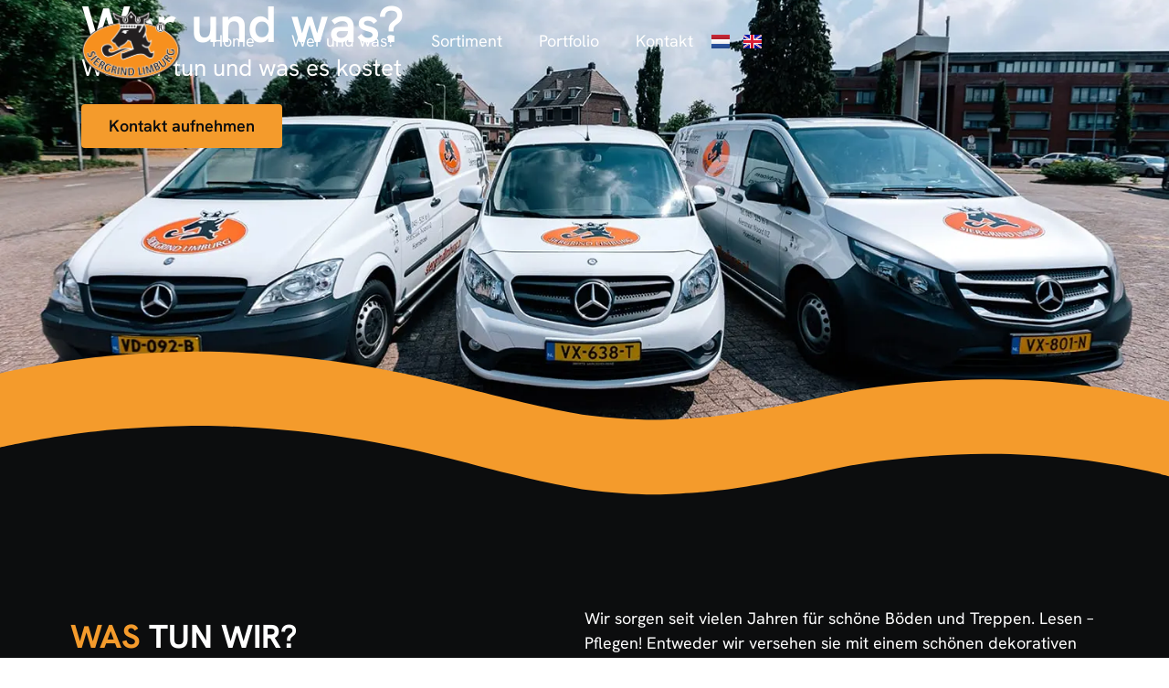

--- FILE ---
content_type: text/html; charset=UTF-8
request_url: http://siergrindlimburg.nl/de/wer-und-was/
body_size: 17260
content:
<!DOCTYPE html>
<html lang="de-DE">
<head>
	<meta charset="UTF-8">
		<meta name='robots' content='index, follow, max-image-preview:large, max-snippet:-1, max-video-preview:-1' />
<script id="cookieyes" type="text/javascript" src="https://cdn-cookieyes.com/client_data/6ce9caf369222599b14f6423/script.js"></script><link rel="alternate" href="http://siergrindlimburg.nl/wie-wat/" hreflang="nl" />
<link rel="alternate" href="http://siergrindlimburg.nl/de/wer-und-was/" hreflang="de" />
<link rel="alternate" href="http://siergrindlimburg.nl/en/who-what/" hreflang="en" />

	<!-- This site is optimized with the Yoast SEO plugin v26.8 - https://yoast.com/product/yoast-seo-wordpress/ -->
	<title>Wer und was? - Steinteppich Limburg</title>
	<meta name="description" content="Bei Steinteppich Limburg vereinen wir jedem Projekt Handwerkskunst und Qualität. Stilvollen Kiesböden im Innenbereich Ihres Hauses." />
	<link rel="canonical" href="http://siergrindlimburg.nl/de/wer-und-was/" />
	<meta property="og:locale" content="de_DE" />
	<meta property="og:locale:alternate" content="nl_NL" />
	<meta property="og:locale:alternate" content="en_GB" />
	<meta property="og:type" content="article" />
	<meta property="og:title" content="Wer und was? - Steinteppich Limburg" />
	<meta property="og:description" content="Bei Steinteppich Limburg vereinen wir jedem Projekt Handwerkskunst und Qualität. Stilvollen Kiesböden im Innenbereich Ihres Hauses." />
	<meta property="og:url" content="http://siergrindlimburg.nl/de/wer-und-was/" />
	<meta property="og:site_name" content="Siergrind Limburg" />
	<meta property="article:modified_time" content="2025-01-04T10:43:01+00:00" />
	<meta property="og:image" content="http://siergrindlimburg.nl/wp-content/uploads/2018/07/logo_groot.png" />
	<meta name="twitter:card" content="summary_large_image" />
	<meta name="twitter:label1" content="Geschätzte Lesezeit" />
	<meta name="twitter:data1" content="3 Minuten" />
	<script type="application/ld+json" class="yoast-schema-graph">{"@context":"https://schema.org","@graph":[{"@type":"WebPage","@id":"http://siergrindlimburg.nl/de/wer-und-was/","url":"http://siergrindlimburg.nl/de/wer-und-was/","name":"Wer und was? - Steinteppich Limburg","isPartOf":{"@id":"https://siergrindlimburg.nl/de/home-de/#website"},"primaryImageOfPage":{"@id":"http://siergrindlimburg.nl/de/wer-und-was/#primaryimage"},"image":{"@id":"http://siergrindlimburg.nl/de/wer-und-was/#primaryimage"},"thumbnailUrl":"http://siergrindlimburg.nl/wp-content/uploads/2018/07/logo_groot.png","datePublished":"2024-06-25T13:32:30+00:00","dateModified":"2025-01-04T10:43:01+00:00","description":"Bei Steinteppich Limburg vereinen wir jedem Projekt Handwerkskunst und Qualität. Stilvollen Kiesböden im Innenbereich Ihres Hauses.","breadcrumb":{"@id":"http://siergrindlimburg.nl/de/wer-und-was/#breadcrumb"},"inLanguage":"de","potentialAction":[{"@type":"ReadAction","target":["http://siergrindlimburg.nl/de/wer-und-was/"]}]},{"@type":"ImageObject","inLanguage":"de","@id":"http://siergrindlimburg.nl/de/wer-und-was/#primaryimage","url":"http://siergrindlimburg.nl/wp-content/uploads/2018/07/logo_groot.png","contentUrl":"http://siergrindlimburg.nl/wp-content/uploads/2018/07/logo_groot.png"},{"@type":"BreadcrumbList","@id":"http://siergrindlimburg.nl/de/wer-und-was/#breadcrumb","itemListElement":[{"@type":"ListItem","position":1,"name":"Home","item":"https://siergrindlimburg.nl/de/home-de/"},{"@type":"ListItem","position":2,"name":"Wer und was?"}]},{"@type":"WebSite","@id":"https://siergrindlimburg.nl/de/home-de/#website","url":"https://siergrindlimburg.nl/de/home-de/","name":"Siergrind Limburg","description":"Akerstraat Noord 112 | 6431 HP | Hoensbroek | Tel: +31(0)45-525 16 11","publisher":{"@id":"https://siergrindlimburg.nl/de/home-de/#organization"},"potentialAction":[{"@type":"SearchAction","target":{"@type":"EntryPoint","urlTemplate":"https://siergrindlimburg.nl/de/home-de/?s={search_term_string}"},"query-input":{"@type":"PropertyValueSpecification","valueRequired":true,"valueName":"search_term_string"}}],"inLanguage":"de"},{"@type":"Organization","@id":"https://siergrindlimburg.nl/de/home-de/#organization","name":"Siergrind Limburg","url":"https://siergrindlimburg.nl/de/home-de/","logo":{"@type":"ImageObject","inLanguage":"de","@id":"https://siergrindlimburg.nl/de/home-de/#/schema/logo/image/","url":"http://siergrindlimburg.nl/wp-content/uploads/2018/07/logo_groot.png","contentUrl":"http://siergrindlimburg.nl/wp-content/uploads/2018/07/logo_groot.png","width":1000,"height":650,"caption":"Siergrind Limburg"},"image":{"@id":"https://siergrindlimburg.nl/de/home-de/#/schema/logo/image/"}}]}</script>
	<!-- / Yoast SEO plugin. -->


<link rel="alternate" type="application/rss+xml" title="Siergrind Limburg &raquo; Feed" href="http://siergrindlimburg.nl/de/feed/" />
<link rel="alternate" type="application/rss+xml" title="Siergrind Limburg &raquo; Kommentar-Feed" href="http://siergrindlimburg.nl/de/comments/feed/" />
<link rel="alternate" title="oEmbed (JSON)" type="application/json+oembed" href="http://siergrindlimburg.nl/wp-json/oembed/1.0/embed?url=http%3A%2F%2Fsiergrindlimburg.nl%2Fde%2Fwer-und-was%2F&#038;lang=de" />
<link rel="alternate" title="oEmbed (XML)" type="text/xml+oembed" href="http://siergrindlimburg.nl/wp-json/oembed/1.0/embed?url=http%3A%2F%2Fsiergrindlimburg.nl%2Fde%2Fwer-und-was%2F&#038;format=xml&#038;lang=de" />
<style id='wp-img-auto-sizes-contain-inline-css'>
img:is([sizes=auto i],[sizes^="auto," i]){contain-intrinsic-size:3000px 1500px}
/*# sourceURL=wp-img-auto-sizes-contain-inline-css */
</style>
<style id='wp-emoji-styles-inline-css'>

	img.wp-smiley, img.emoji {
		display: inline !important;
		border: none !important;
		box-shadow: none !important;
		height: 1em !important;
		width: 1em !important;
		margin: 0 0.07em !important;
		vertical-align: -0.1em !important;
		background: none !important;
		padding: 0 !important;
	}
/*# sourceURL=wp-emoji-styles-inline-css */
</style>
<link rel='stylesheet' id='wp-components-css' href='http://siergrindlimburg.nl/wp-includes/css/dist/components/style.min.css?ver=6.9' media='all' />
<link rel='stylesheet' id='wp-preferences-css' href='http://siergrindlimburg.nl/wp-includes/css/dist/preferences/style.min.css?ver=6.9' media='all' />
<link rel='stylesheet' id='wp-block-editor-css' href='http://siergrindlimburg.nl/wp-includes/css/dist/block-editor/style.min.css?ver=6.9' media='all' />
<link rel='stylesheet' id='popup-maker-block-library-style-css' href='http://siergrindlimburg.nl/wp-content/plugins/popup-maker/dist/packages/block-library-style.css?ver=dbea705cfafe089d65f1' media='all' />
<style id='global-styles-inline-css'>
:root{--wp--preset--aspect-ratio--square: 1;--wp--preset--aspect-ratio--4-3: 4/3;--wp--preset--aspect-ratio--3-4: 3/4;--wp--preset--aspect-ratio--3-2: 3/2;--wp--preset--aspect-ratio--2-3: 2/3;--wp--preset--aspect-ratio--16-9: 16/9;--wp--preset--aspect-ratio--9-16: 9/16;--wp--preset--color--black: #000000;--wp--preset--color--cyan-bluish-gray: #abb8c3;--wp--preset--color--white: #ffffff;--wp--preset--color--pale-pink: #f78da7;--wp--preset--color--vivid-red: #cf2e2e;--wp--preset--color--luminous-vivid-orange: #ff6900;--wp--preset--color--luminous-vivid-amber: #fcb900;--wp--preset--color--light-green-cyan: #7bdcb5;--wp--preset--color--vivid-green-cyan: #00d084;--wp--preset--color--pale-cyan-blue: #8ed1fc;--wp--preset--color--vivid-cyan-blue: #0693e3;--wp--preset--color--vivid-purple: #9b51e0;--wp--preset--gradient--vivid-cyan-blue-to-vivid-purple: linear-gradient(135deg,rgb(6,147,227) 0%,rgb(155,81,224) 100%);--wp--preset--gradient--light-green-cyan-to-vivid-green-cyan: linear-gradient(135deg,rgb(122,220,180) 0%,rgb(0,208,130) 100%);--wp--preset--gradient--luminous-vivid-amber-to-luminous-vivid-orange: linear-gradient(135deg,rgb(252,185,0) 0%,rgb(255,105,0) 100%);--wp--preset--gradient--luminous-vivid-orange-to-vivid-red: linear-gradient(135deg,rgb(255,105,0) 0%,rgb(207,46,46) 100%);--wp--preset--gradient--very-light-gray-to-cyan-bluish-gray: linear-gradient(135deg,rgb(238,238,238) 0%,rgb(169,184,195) 100%);--wp--preset--gradient--cool-to-warm-spectrum: linear-gradient(135deg,rgb(74,234,220) 0%,rgb(151,120,209) 20%,rgb(207,42,186) 40%,rgb(238,44,130) 60%,rgb(251,105,98) 80%,rgb(254,248,76) 100%);--wp--preset--gradient--blush-light-purple: linear-gradient(135deg,rgb(255,206,236) 0%,rgb(152,150,240) 100%);--wp--preset--gradient--blush-bordeaux: linear-gradient(135deg,rgb(254,205,165) 0%,rgb(254,45,45) 50%,rgb(107,0,62) 100%);--wp--preset--gradient--luminous-dusk: linear-gradient(135deg,rgb(255,203,112) 0%,rgb(199,81,192) 50%,rgb(65,88,208) 100%);--wp--preset--gradient--pale-ocean: linear-gradient(135deg,rgb(255,245,203) 0%,rgb(182,227,212) 50%,rgb(51,167,181) 100%);--wp--preset--gradient--electric-grass: linear-gradient(135deg,rgb(202,248,128) 0%,rgb(113,206,126) 100%);--wp--preset--gradient--midnight: linear-gradient(135deg,rgb(2,3,129) 0%,rgb(40,116,252) 100%);--wp--preset--font-size--small: 13px;--wp--preset--font-size--medium: 20px;--wp--preset--font-size--large: 36px;--wp--preset--font-size--x-large: 42px;--wp--preset--spacing--20: 0.44rem;--wp--preset--spacing--30: 0.67rem;--wp--preset--spacing--40: 1rem;--wp--preset--spacing--50: 1.5rem;--wp--preset--spacing--60: 2.25rem;--wp--preset--spacing--70: 3.38rem;--wp--preset--spacing--80: 5.06rem;--wp--preset--shadow--natural: 6px 6px 9px rgba(0, 0, 0, 0.2);--wp--preset--shadow--deep: 12px 12px 50px rgba(0, 0, 0, 0.4);--wp--preset--shadow--sharp: 6px 6px 0px rgba(0, 0, 0, 0.2);--wp--preset--shadow--outlined: 6px 6px 0px -3px rgb(255, 255, 255), 6px 6px rgb(0, 0, 0);--wp--preset--shadow--crisp: 6px 6px 0px rgb(0, 0, 0);}:root { --wp--style--global--content-size: 800px;--wp--style--global--wide-size: 1200px; }:where(body) { margin: 0; }.wp-site-blocks > .alignleft { float: left; margin-right: 2em; }.wp-site-blocks > .alignright { float: right; margin-left: 2em; }.wp-site-blocks > .aligncenter { justify-content: center; margin-left: auto; margin-right: auto; }:where(.wp-site-blocks) > * { margin-block-start: 24px; margin-block-end: 0; }:where(.wp-site-blocks) > :first-child { margin-block-start: 0; }:where(.wp-site-blocks) > :last-child { margin-block-end: 0; }:root { --wp--style--block-gap: 24px; }:root :where(.is-layout-flow) > :first-child{margin-block-start: 0;}:root :where(.is-layout-flow) > :last-child{margin-block-end: 0;}:root :where(.is-layout-flow) > *{margin-block-start: 24px;margin-block-end: 0;}:root :where(.is-layout-constrained) > :first-child{margin-block-start: 0;}:root :where(.is-layout-constrained) > :last-child{margin-block-end: 0;}:root :where(.is-layout-constrained) > *{margin-block-start: 24px;margin-block-end: 0;}:root :where(.is-layout-flex){gap: 24px;}:root :where(.is-layout-grid){gap: 24px;}.is-layout-flow > .alignleft{float: left;margin-inline-start: 0;margin-inline-end: 2em;}.is-layout-flow > .alignright{float: right;margin-inline-start: 2em;margin-inline-end: 0;}.is-layout-flow > .aligncenter{margin-left: auto !important;margin-right: auto !important;}.is-layout-constrained > .alignleft{float: left;margin-inline-start: 0;margin-inline-end: 2em;}.is-layout-constrained > .alignright{float: right;margin-inline-start: 2em;margin-inline-end: 0;}.is-layout-constrained > .aligncenter{margin-left: auto !important;margin-right: auto !important;}.is-layout-constrained > :where(:not(.alignleft):not(.alignright):not(.alignfull)){max-width: var(--wp--style--global--content-size);margin-left: auto !important;margin-right: auto !important;}.is-layout-constrained > .alignwide{max-width: var(--wp--style--global--wide-size);}body .is-layout-flex{display: flex;}.is-layout-flex{flex-wrap: wrap;align-items: center;}.is-layout-flex > :is(*, div){margin: 0;}body .is-layout-grid{display: grid;}.is-layout-grid > :is(*, div){margin: 0;}body{padding-top: 0px;padding-right: 0px;padding-bottom: 0px;padding-left: 0px;}a:where(:not(.wp-element-button)){text-decoration: underline;}:root :where(.wp-element-button, .wp-block-button__link){background-color: #32373c;border-width: 0;color: #fff;font-family: inherit;font-size: inherit;font-style: inherit;font-weight: inherit;letter-spacing: inherit;line-height: inherit;padding-top: calc(0.667em + 2px);padding-right: calc(1.333em + 2px);padding-bottom: calc(0.667em + 2px);padding-left: calc(1.333em + 2px);text-decoration: none;text-transform: inherit;}.has-black-color{color: var(--wp--preset--color--black) !important;}.has-cyan-bluish-gray-color{color: var(--wp--preset--color--cyan-bluish-gray) !important;}.has-white-color{color: var(--wp--preset--color--white) !important;}.has-pale-pink-color{color: var(--wp--preset--color--pale-pink) !important;}.has-vivid-red-color{color: var(--wp--preset--color--vivid-red) !important;}.has-luminous-vivid-orange-color{color: var(--wp--preset--color--luminous-vivid-orange) !important;}.has-luminous-vivid-amber-color{color: var(--wp--preset--color--luminous-vivid-amber) !important;}.has-light-green-cyan-color{color: var(--wp--preset--color--light-green-cyan) !important;}.has-vivid-green-cyan-color{color: var(--wp--preset--color--vivid-green-cyan) !important;}.has-pale-cyan-blue-color{color: var(--wp--preset--color--pale-cyan-blue) !important;}.has-vivid-cyan-blue-color{color: var(--wp--preset--color--vivid-cyan-blue) !important;}.has-vivid-purple-color{color: var(--wp--preset--color--vivid-purple) !important;}.has-black-background-color{background-color: var(--wp--preset--color--black) !important;}.has-cyan-bluish-gray-background-color{background-color: var(--wp--preset--color--cyan-bluish-gray) !important;}.has-white-background-color{background-color: var(--wp--preset--color--white) !important;}.has-pale-pink-background-color{background-color: var(--wp--preset--color--pale-pink) !important;}.has-vivid-red-background-color{background-color: var(--wp--preset--color--vivid-red) !important;}.has-luminous-vivid-orange-background-color{background-color: var(--wp--preset--color--luminous-vivid-orange) !important;}.has-luminous-vivid-amber-background-color{background-color: var(--wp--preset--color--luminous-vivid-amber) !important;}.has-light-green-cyan-background-color{background-color: var(--wp--preset--color--light-green-cyan) !important;}.has-vivid-green-cyan-background-color{background-color: var(--wp--preset--color--vivid-green-cyan) !important;}.has-pale-cyan-blue-background-color{background-color: var(--wp--preset--color--pale-cyan-blue) !important;}.has-vivid-cyan-blue-background-color{background-color: var(--wp--preset--color--vivid-cyan-blue) !important;}.has-vivid-purple-background-color{background-color: var(--wp--preset--color--vivid-purple) !important;}.has-black-border-color{border-color: var(--wp--preset--color--black) !important;}.has-cyan-bluish-gray-border-color{border-color: var(--wp--preset--color--cyan-bluish-gray) !important;}.has-white-border-color{border-color: var(--wp--preset--color--white) !important;}.has-pale-pink-border-color{border-color: var(--wp--preset--color--pale-pink) !important;}.has-vivid-red-border-color{border-color: var(--wp--preset--color--vivid-red) !important;}.has-luminous-vivid-orange-border-color{border-color: var(--wp--preset--color--luminous-vivid-orange) !important;}.has-luminous-vivid-amber-border-color{border-color: var(--wp--preset--color--luminous-vivid-amber) !important;}.has-light-green-cyan-border-color{border-color: var(--wp--preset--color--light-green-cyan) !important;}.has-vivid-green-cyan-border-color{border-color: var(--wp--preset--color--vivid-green-cyan) !important;}.has-pale-cyan-blue-border-color{border-color: var(--wp--preset--color--pale-cyan-blue) !important;}.has-vivid-cyan-blue-border-color{border-color: var(--wp--preset--color--vivid-cyan-blue) !important;}.has-vivid-purple-border-color{border-color: var(--wp--preset--color--vivid-purple) !important;}.has-vivid-cyan-blue-to-vivid-purple-gradient-background{background: var(--wp--preset--gradient--vivid-cyan-blue-to-vivid-purple) !important;}.has-light-green-cyan-to-vivid-green-cyan-gradient-background{background: var(--wp--preset--gradient--light-green-cyan-to-vivid-green-cyan) !important;}.has-luminous-vivid-amber-to-luminous-vivid-orange-gradient-background{background: var(--wp--preset--gradient--luminous-vivid-amber-to-luminous-vivid-orange) !important;}.has-luminous-vivid-orange-to-vivid-red-gradient-background{background: var(--wp--preset--gradient--luminous-vivid-orange-to-vivid-red) !important;}.has-very-light-gray-to-cyan-bluish-gray-gradient-background{background: var(--wp--preset--gradient--very-light-gray-to-cyan-bluish-gray) !important;}.has-cool-to-warm-spectrum-gradient-background{background: var(--wp--preset--gradient--cool-to-warm-spectrum) !important;}.has-blush-light-purple-gradient-background{background: var(--wp--preset--gradient--blush-light-purple) !important;}.has-blush-bordeaux-gradient-background{background: var(--wp--preset--gradient--blush-bordeaux) !important;}.has-luminous-dusk-gradient-background{background: var(--wp--preset--gradient--luminous-dusk) !important;}.has-pale-ocean-gradient-background{background: var(--wp--preset--gradient--pale-ocean) !important;}.has-electric-grass-gradient-background{background: var(--wp--preset--gradient--electric-grass) !important;}.has-midnight-gradient-background{background: var(--wp--preset--gradient--midnight) !important;}.has-small-font-size{font-size: var(--wp--preset--font-size--small) !important;}.has-medium-font-size{font-size: var(--wp--preset--font-size--medium) !important;}.has-large-font-size{font-size: var(--wp--preset--font-size--large) !important;}.has-x-large-font-size{font-size: var(--wp--preset--font-size--x-large) !important;}
:root :where(.wp-block-pullquote){font-size: 1.5em;line-height: 1.6;}
/*# sourceURL=global-styles-inline-css */
</style>
<link rel='stylesheet' id='woocommerce-layout-css' href='http://siergrindlimburg.nl/wp-content/plugins/woocommerce/assets/css/woocommerce-layout.css?ver=10.4.3' media='all' />
<link rel='stylesheet' id='woocommerce-smallscreen-css' href='http://siergrindlimburg.nl/wp-content/plugins/woocommerce/assets/css/woocommerce-smallscreen.css?ver=10.4.3' media='only screen and (max-width: 768px)' />
<link rel='stylesheet' id='woocommerce-general-css' href='http://siergrindlimburg.nl/wp-content/plugins/woocommerce/assets/css/woocommerce.css?ver=10.4.3' media='all' />
<style id='woocommerce-inline-inline-css'>
.woocommerce form .form-row .required { visibility: visible; }
/*# sourceURL=woocommerce-inline-inline-css */
</style>
<link rel='stylesheet' id='hello-elementor-css' href='http://siergrindlimburg.nl/wp-content/themes/hello-elementor/assets/css/reset.css?ver=3.4.6' media='all' />
<link rel='stylesheet' id='hello-elementor-theme-style-css' href='http://siergrindlimburg.nl/wp-content/themes/hello-elementor/assets/css/theme.css?ver=3.4.6' media='all' />
<link rel='stylesheet' id='hello-elementor-header-footer-css' href='http://siergrindlimburg.nl/wp-content/themes/hello-elementor/assets/css/header-footer.css?ver=3.4.6' media='all' />
<link rel='stylesheet' id='elementor-frontend-css' href='http://siergrindlimburg.nl/wp-content/plugins/elementor/assets/css/frontend.min.css?ver=3.34.4' media='all' />
<link rel='stylesheet' id='elementor-post-1414-css' href='http://siergrindlimburg.nl/wp-content/uploads/elementor/css/post-1414.css?ver=1769722582' media='all' />
<link rel='stylesheet' id='eael-general-css' href='http://siergrindlimburg.nl/wp-content/plugins/essential-addons-for-elementor-lite/assets/front-end/css/view/general.min.css?ver=6.5.9' media='all' />
<link rel='stylesheet' id='eael-2815-css' href='http://siergrindlimburg.nl/wp-content/uploads/essential-addons-elementor/eael-2815.css?ver=1735990981' media='all' />
<link rel='stylesheet' id='widget-image-css' href='http://siergrindlimburg.nl/wp-content/plugins/elementor/assets/css/widget-image.min.css?ver=3.34.4' media='all' />
<link rel='stylesheet' id='elementor-icons-css' href='http://siergrindlimburg.nl/wp-content/plugins/elementor/assets/lib/eicons/css/elementor-icons.min.css?ver=5.46.0' media='all' />
<style id='elementor-icons-inline-css'>

		.elementor-add-new-section .elementor-add-templately-promo-button{
            background-color: #5d4fff !important;
            background-image: url(http://siergrindlimburg.nl/wp-content/plugins/essential-addons-for-elementor-lite/assets/admin/images/templately/logo-icon.svg);
            background-repeat: no-repeat;
            background-position: center center;
            position: relative;
        }
        
		.elementor-add-new-section .elementor-add-templately-promo-button > i{
            height: 12px;
        }
        
        body .elementor-add-new-section .elementor-add-section-area-button {
            margin-left: 0;
        }

		.elementor-add-new-section .elementor-add-templately-promo-button{
            background-color: #5d4fff !important;
            background-image: url(http://siergrindlimburg.nl/wp-content/plugins/essential-addons-for-elementor-lite/assets/admin/images/templately/logo-icon.svg);
            background-repeat: no-repeat;
            background-position: center center;
            position: relative;
        }
        
		.elementor-add-new-section .elementor-add-templately-promo-button > i{
            height: 12px;
        }
        
        body .elementor-add-new-section .elementor-add-section-area-button {
            margin-left: 0;
        }
/*# sourceURL=elementor-icons-inline-css */
</style>
<link rel='stylesheet' id='cpel-language-switcher-css' href='http://siergrindlimburg.nl/wp-content/plugins/connect-polylang-elementor/assets/css/language-switcher.min.css?ver=2.5.5' media='all' />
<link rel='stylesheet' id='e-animation-fadeInUp-css' href='http://siergrindlimburg.nl/wp-content/plugins/elementor/assets/lib/animations/styles/fadeInUp.min.css?ver=3.34.4' media='all' />
<link rel='stylesheet' id='widget-heading-css' href='http://siergrindlimburg.nl/wp-content/plugins/elementor/assets/css/widget-heading.min.css?ver=3.34.4' media='all' />
<link rel='stylesheet' id='e-shapes-css' href='http://siergrindlimburg.nl/wp-content/plugins/elementor/assets/css/conditionals/shapes.min.css?ver=3.34.4' media='all' />
<link rel='stylesheet' id='widget-divider-css' href='http://siergrindlimburg.nl/wp-content/plugins/elementor/assets/css/widget-divider.min.css?ver=3.34.4' media='all' />
<link rel='stylesheet' id='e-animation-slideInUp-css' href='http://siergrindlimburg.nl/wp-content/plugins/elementor/assets/lib/animations/styles/slideInUp.min.css?ver=3.34.4' media='all' />
<link rel='stylesheet' id='elementor-post-2815-css' href='http://siergrindlimburg.nl/wp-content/uploads/elementor/css/post-2815.css?ver=1769729927' media='all' />
<link rel='stylesheet' id='elementor-gf-local-roboto-css' href='http://siergrindlimburg.nl/wp-content/uploads/elementor/google-fonts/css/roboto.css?ver=1757764449' media='all' />
<link rel='stylesheet' id='elementor-gf-local-robotoslab-css' href='http://siergrindlimburg.nl/wp-content/uploads/elementor/google-fonts/css/robotoslab.css?ver=1757764457' media='all' />
<link rel='stylesheet' id='elementor-gf-local-hankengrotesk-css' href='http://siergrindlimburg.nl/wp-content/uploads/elementor/google-fonts/css/hankengrotesk.css?ver=1757764465' media='all' />
<script src="http://siergrindlimburg.nl/wp-includes/js/jquery/jquery.min.js?ver=3.7.1" id="jquery-core-js"></script>
<script src="http://siergrindlimburg.nl/wp-includes/js/jquery/jquery-migrate.min.js?ver=3.4.1" id="jquery-migrate-js"></script>
<script src="http://siergrindlimburg.nl/wp-content/plugins/woocommerce/assets/js/jquery-blockui/jquery.blockUI.min.js?ver=2.7.0-wc.10.4.3" id="wc-jquery-blockui-js" defer data-wp-strategy="defer"></script>
<script id="wc-add-to-cart-js-extra">
var wc_add_to_cart_params = {"ajax_url":"/wp-admin/admin-ajax.php","wc_ajax_url":"/?wc-ajax=%%endpoint%%","i18n_view_cart":"Warenkorb anzeigen","cart_url":"http://siergrindlimburg.nl","is_cart":"","cart_redirect_after_add":"yes"};
//# sourceURL=wc-add-to-cart-js-extra
</script>
<script src="http://siergrindlimburg.nl/wp-content/plugins/woocommerce/assets/js/frontend/add-to-cart.min.js?ver=10.4.3" id="wc-add-to-cart-js" defer data-wp-strategy="defer"></script>
<script src="http://siergrindlimburg.nl/wp-content/plugins/woocommerce/assets/js/js-cookie/js.cookie.min.js?ver=2.1.4-wc.10.4.3" id="wc-js-cookie-js" defer data-wp-strategy="defer"></script>
<script id="woocommerce-js-extra">
var woocommerce_params = {"ajax_url":"/wp-admin/admin-ajax.php","wc_ajax_url":"/?wc-ajax=%%endpoint%%","i18n_password_show":"Passwort anzeigen","i18n_password_hide":"Passwort ausblenden"};
//# sourceURL=woocommerce-js-extra
</script>
<script src="http://siergrindlimburg.nl/wp-content/plugins/woocommerce/assets/js/frontend/woocommerce.min.js?ver=10.4.3" id="woocommerce-js" defer data-wp-strategy="defer"></script>
<link rel="https://api.w.org/" href="http://siergrindlimburg.nl/wp-json/" /><link rel="alternate" title="JSON" type="application/json" href="http://siergrindlimburg.nl/wp-json/wp/v2/pages/2815" /><link rel="EditURI" type="application/rsd+xml" title="RSD" href="http://siergrindlimburg.nl/xmlrpc.php?rsd" />
<meta name="generator" content="WordPress 6.9" />
<meta name="generator" content="WooCommerce 10.4.3" />
<link rel='shortlink' href='http://siergrindlimburg.nl/?p=2815' />
<style>[class*=" icon-oc-"],[class^=icon-oc-]{speak:none;font-style:normal;font-weight:400;font-variant:normal;text-transform:none;line-height:1;-webkit-font-smoothing:antialiased;-moz-osx-font-smoothing:grayscale}.icon-oc-one-com-white-32px-fill:before{content:"901"}.icon-oc-one-com:before{content:"900"}#one-com-icon,.toplevel_page_onecom-wp .wp-menu-image{speak:none;display:flex;align-items:center;justify-content:center;text-transform:none;line-height:1;-webkit-font-smoothing:antialiased;-moz-osx-font-smoothing:grayscale}.onecom-wp-admin-bar-item>a,.toplevel_page_onecom-wp>.wp-menu-name{font-size:16px;font-weight:400;line-height:1}.toplevel_page_onecom-wp>.wp-menu-name img{width:69px;height:9px;}.wp-submenu-wrap.wp-submenu>.wp-submenu-head>img{width:88px;height:auto}.onecom-wp-admin-bar-item>a img{height:7px!important}.onecom-wp-admin-bar-item>a img,.toplevel_page_onecom-wp>.wp-menu-name img{opacity:.8}.onecom-wp-admin-bar-item.hover>a img,.toplevel_page_onecom-wp.wp-has-current-submenu>.wp-menu-name img,li.opensub>a.toplevel_page_onecom-wp>.wp-menu-name img{opacity:1}#one-com-icon:before,.onecom-wp-admin-bar-item>a:before,.toplevel_page_onecom-wp>.wp-menu-image:before{content:'';position:static!important;background-color:rgba(240,245,250,.4);border-radius:102px;width:18px;height:18px;padding:0!important}.onecom-wp-admin-bar-item>a:before{width:14px;height:14px}.onecom-wp-admin-bar-item.hover>a:before,.toplevel_page_onecom-wp.opensub>a>.wp-menu-image:before,.toplevel_page_onecom-wp.wp-has-current-submenu>.wp-menu-image:before{background-color:#76b82a}.onecom-wp-admin-bar-item>a{display:inline-flex!important;align-items:center;justify-content:center}#one-com-logo-wrapper{font-size:4em}#one-com-icon{vertical-align:middle}.imagify-welcome{display:none !important;}</style>	<noscript><style>.woocommerce-product-gallery{ opacity: 1 !important; }</style></noscript>
	<meta name="generator" content="Elementor 3.34.4; features: e_font_icon_svg, additional_custom_breakpoints; settings: css_print_method-external, google_font-enabled, font_display-swap">
			<style>
				.e-con.e-parent:nth-of-type(n+4):not(.e-lazyloaded):not(.e-no-lazyload),
				.e-con.e-parent:nth-of-type(n+4):not(.e-lazyloaded):not(.e-no-lazyload) * {
					background-image: none !important;
				}
				@media screen and (max-height: 1024px) {
					.e-con.e-parent:nth-of-type(n+3):not(.e-lazyloaded):not(.e-no-lazyload),
					.e-con.e-parent:nth-of-type(n+3):not(.e-lazyloaded):not(.e-no-lazyload) * {
						background-image: none !important;
					}
				}
				@media screen and (max-height: 640px) {
					.e-con.e-parent:nth-of-type(n+2):not(.e-lazyloaded):not(.e-no-lazyload),
					.e-con.e-parent:nth-of-type(n+2):not(.e-lazyloaded):not(.e-no-lazyload) * {
						background-image: none !important;
					}
				}
			</style>
			<link rel="icon" href="http://siergrindlimburg.nl/wp-content/uploads/2018/07/cropped-logo_groot-1-32x32.png" sizes="32x32" />
<link rel="icon" href="http://siergrindlimburg.nl/wp-content/uploads/2018/07/cropped-logo_groot-1-192x192.png" sizes="192x192" />
<link rel="apple-touch-icon" href="http://siergrindlimburg.nl/wp-content/uploads/2018/07/cropped-logo_groot-1-180x180.png" />
<meta name="msapplication-TileImage" content="http://siergrindlimburg.nl/wp-content/uploads/2018/07/cropped-logo_groot-1-270x270.png" />
	<meta name="viewport" content="width=device-width, initial-scale=1.0, viewport-fit=cover" /></head>
<body class="wp-singular page-template page-template-elementor_canvas page page-id-2815 wp-embed-responsive wp-theme-hello-elementor theme-hello-elementor woocommerce-no-js hello-elementor-default elementor-default elementor-template-canvas elementor-kit-1414 elementor-page elementor-page-2815">
			<div data-elementor-type="wp-page" data-elementor-id="2815" class="elementor elementor-2815">
				<div class="elementor-element elementor-element-5c04b40c e-flex e-con-boxed e-con e-parent" data-id="5c04b40c" data-element_type="container" data-settings="{&quot;background_background&quot;:&quot;classic&quot;}">
					<div class="e-con-inner">
		<div class="elementor-element elementor-element-24e42ad3 e-con-full e-flex e-con e-child" data-id="24e42ad3" data-element_type="container">
				<div class="elementor-element elementor-element-5de68082 elementor-hidden-mobile elementor-widget elementor-widget-image" data-id="5de68082" data-element_type="widget" data-widget_type="image.default">
				<div class="elementor-widget-container">
																<a href="/home">
							<img fetchpriority="high" decoding="async" width="800" height="520" src="https://usercontent.one/wp/siergrindlimburg.nl/wp-content/uploads/2018/07/logo_groot.png?media=1761136730" class="attachment-large size-large wp-image-584" alt="" srcset="https://usercontent.one/wp/siergrindlimburg.nl/wp-content/uploads/2018/07/logo_groot.png?media=1761136730 1000w, https://usercontent.one/wp/siergrindlimburg.nl/wp-content/uploads/2018/07/logo_groot-300x195.png?media=1761136730 300w, https://usercontent.one/wp/siergrindlimburg.nl/wp-content/uploads/2018/07/logo_groot-768x499.png?media=1761136730 768w, https://usercontent.one/wp/siergrindlimburg.nl/wp-content/uploads/2018/07/logo_groot-705x458.png?media=1761136730 705w, https://usercontent.one/wp/siergrindlimburg.nl/wp-content/uploads/2018/07/logo_groot-450x293.png?media=1761136730 450w" sizes="(max-width: 800px) 100vw, 800px" />								</a>
															</div>
				</div>
				</div>
		<div class="elementor-element elementor-element-45066981 e-con-full e-flex e-con e-child" data-id="45066981" data-element_type="container">
				<div class="elementor-element elementor-element-5e1e2d77 eael_simple_menu_hamburger_disable_selected_menu_hide eael-simple-menu-hamburger-align-right eael-hamburger--tablet elementor-widget elementor-widget-eael-simple-menu" data-id="5e1e2d77" data-element_type="widget" data-widget_type="eael-simple-menu.default">
				<div class="elementor-widget-container">
					<style>
                        @media screen and (max-width: 1024px) {
                            .eael-hamburger--tablet {
                                .eael-simple-menu-horizontal,
                                .eael-simple-menu-vertical {
                                    display: none;
                                }
                            }
                            .eael-hamburger--tablet {
                                .eael-simple-menu-container .eael-simple-menu-toggle {
                                    display: block;
                                }
                            }
                        }
                    </style>            <div data-hamburger-icon="&lt;svg aria-hidden=&quot;true&quot; class=&quot;e-font-icon-svg e-fas-bars&quot; viewBox=&quot;0 0 448 512&quot; xmlns=&quot;http://www.w3.org/2000/svg&quot;&gt;&lt;path d=&quot;M16 132h416c8.837 0 16-7.163 16-16V76c0-8.837-7.163-16-16-16H16C7.163 60 0 67.163 0 76v40c0 8.837 7.163 16 16 16zm0 160h416c8.837 0 16-7.163 16-16v-40c0-8.837-7.163-16-16-16H16c-8.837 0-16 7.163-16 16v40c0 8.837 7.163 16 16 16zm0 160h416c8.837 0 16-7.163 16-16v-40c0-8.837-7.163-16-16-16H16c-8.837 0-16 7.163-16 16v40c0 8.837 7.163 16 16 16z&quot;&gt;&lt;/path&gt;&lt;/svg&gt;" data-indicator-icon="&lt;svg aria-hidden=&quot;true&quot; class=&quot;e-font-icon-svg e-fas-angle-down&quot; viewBox=&quot;0 0 320 512&quot; xmlns=&quot;http://www.w3.org/2000/svg&quot;&gt;&lt;path d=&quot;M143 352.3L7 216.3c-9.4-9.4-9.4-24.6 0-33.9l22.6-22.6c9.4-9.4 24.6-9.4 33.9 0l96.4 96.4 96.4-96.4c9.4-9.4 24.6-9.4 33.9 0l22.6 22.6c9.4 9.4 9.4 24.6 0 33.9l-136 136c-9.2 9.4-24.4 9.4-33.8 0z&quot;&gt;&lt;/path&gt;&lt;/svg&gt;" data-dropdown-indicator-icon="&lt;svg class=&quot;e-font-icon-svg e-fas-angle-down&quot; viewBox=&quot;0 0 320 512&quot; xmlns=&quot;http://www.w3.org/2000/svg&quot;&gt;&lt;path d=&quot;M143 352.3L7 216.3c-9.4-9.4-9.4-24.6 0-33.9l22.6-22.6c9.4-9.4 24.6-9.4 33.9 0l96.4 96.4 96.4-96.4c9.4-9.4 24.6-9.4 33.9 0l22.6 22.6c9.4 9.4 9.4 24.6 0 33.9l-136 136c-9.2 9.4-24.4 9.4-33.8 0z&quot;&gt;&lt;/path&gt;&lt;/svg&gt;" class="eael-simple-menu-container eael-simple-menu-align-left eael-simple-menu--stretch eael-simple-menu-dropdown-align-left preset-1" data-hamburger-breakpoints="{&quot;mobile&quot;:&quot;Mobil Hochformat (&gt; 767px)&quot;,&quot;tablet&quot;:&quot;Tablet Hochformat (&gt; 1024px)&quot;,&quot;desktop&quot;:&quot;Desktop (&gt; 2400px)&quot;,&quot;none&quot;:&quot;None&quot;}" data-hamburger-device="tablet">
                <ul id="menu-de-menu" class="eael-simple-menu eael-simple-menu-dropdown-animate-to-top eael-simple-menu-indicator eael-simple-menu-horizontal"><li id="menu-item-2867" class="menu-item menu-item-type-custom menu-item-object-custom menu-item-2867"><a href="/home-de">Home</a></li>
<li id="menu-item-2864" class="menu-item menu-item-type-custom menu-item-object-custom menu-item-2864"><a href="/wer-und-was">Wer und was?</a></li>
<li id="menu-item-2866" class="menu-item menu-item-type-custom menu-item-object-custom menu-item-2866"><a href="/sortiment">Sortiment</a></li>
<li id="menu-item-2865" class="menu-item menu-item-type-custom menu-item-object-custom menu-item-2865"><a href="/portfolio-de">Portfolio</a></li>
<li id="menu-item-2863" class="menu-item menu-item-type-custom menu-item-object-custom menu-item-2863"><a href="/kontakt">Kontakt</a></li>
</ul>                <button class="eael-simple-menu-toggle">
                    <span class="sr-only ">Hamburger Toggle Menu</span>
                    <svg aria-hidden="true" class="e-font-icon-svg e-fas-bars" viewBox="0 0 448 512" xmlns="http://www.w3.org/2000/svg"><path d="M16 132h416c8.837 0 16-7.163 16-16V76c0-8.837-7.163-16-16-16H16C7.163 60 0 67.163 0 76v40c0 8.837 7.163 16 16 16zm0 160h416c8.837 0 16-7.163 16-16v-40c0-8.837-7.163-16-16-16H16c-8.837 0-16 7.163-16 16v40c0 8.837 7.163 16 16 16zm0 160h416c8.837 0 16-7.163 16-16v-40c0-8.837-7.163-16-16-16H16c-8.837 0-16 7.163-16 16v40c0 8.837 7.163 16 16 16z"></path></svg>                </button>
            </div>
            				</div>
				</div>
				<div class="elementor-element elementor-element-2c77e0f7 cpel-switcher--align-left cpel-switcher--layout-horizontal cpel-switcher--aspect-ratio-43 elementor-widget elementor-widget-polylang-language-switcher" data-id="2c77e0f7" data-element_type="widget" data-widget_type="polylang-language-switcher.default">
				<div class="elementor-widget-container">
					<nav class="cpel-switcher__nav"><ul class="cpel-switcher__list"><li class="cpel-switcher__lang"><a lang="nl-NL" hreflang="nl-NL" href="http://siergrindlimburg.nl/wie-wat/"><span class="cpel-switcher__flag cpel-switcher__flag--nl"><img decoding="async" src="[data-uri]" alt="Nederlands" /></span></a></li><li class="cpel-switcher__lang"><a lang="en-GB" hreflang="en-GB" href="http://siergrindlimburg.nl/en/who-what/"><span class="cpel-switcher__flag cpel-switcher__flag--gb"><img decoding="async" src="[data-uri]" alt="English" /></span></a></li></ul></nav>				</div>
				</div>
				</div>
					</div>
				</div>
		<div class="elementor-element elementor-element-6f9dabdf e-con-full e-flex e-con e-parent" data-id="6f9dabdf" data-element_type="container" data-settings="{&quot;background_background&quot;:&quot;classic&quot;,&quot;shape_divider_bottom&quot;:&quot;waves&quot;}">
				<div class="elementor-shape elementor-shape-bottom" aria-hidden="true" data-negative="false">
			<svg xmlns="http://www.w3.org/2000/svg" viewBox="0 0 1000 100" preserveAspectRatio="none">
	<path class="elementor-shape-fill" d="M421.9,6.5c22.6-2.5,51.5,0.4,75.5,5.3c23.6,4.9,70.9,23.5,100.5,35.7c75.8,32.2,133.7,44.5,192.6,49.7
	c23.6,2.1,48.7,3.5,103.4-2.5c54.7-6,106.2-25.6,106.2-25.6V0H0v30.3c0,0,72,32.6,158.4,30.5c39.2-0.7,92.8-6.7,134-22.4
	c21.2-8.1,52.2-18.2,79.7-24.2C399.3,7.9,411.6,7.5,421.9,6.5z"/>
</svg>		</div>
		<div class="elementor-element elementor-element-3c945cb e-flex e-con-boxed e-con e-child" data-id="3c945cb" data-element_type="container">
					<div class="e-con-inner">
				<div class="elementor-element elementor-element-35fc6dde elementor-widget__width-inherit elementor-invisible elementor-widget elementor-widget-heading" data-id="35fc6dde" data-element_type="widget" data-settings="{&quot;_animation&quot;:&quot;fadeInUp&quot;}" data-widget_type="heading.default">
				<div class="elementor-widget-container">
					<h2 class="elementor-heading-title elementor-size-default">Wer und was?</h2>				</div>
				</div>
				<div class="elementor-element elementor-element-dc444f6 elementor-invisible elementor-widget elementor-widget-eael-fancy-text" data-id="dc444f6" data-element_type="widget" data-settings="{&quot;_animation&quot;:&quot;fadeInUp&quot;}" data-widget_type="eael-fancy-text.default">
				<div class="elementor-widget-container">
					
	<div  class="eael-fancy-text-container style-1" data-fancy-text-id="dc444f6" data-fancy-text="|Was wir tun und was es kostet" data-fancy-text-transition-type="typing" data-fancy-text-speed="30" data-fancy-text-delay="2500" data-fancy-text-cursor="" data-fancy-text-loop="" data-fancy-text-action="page_load" >
		
		
					<span id="eael-fancy-text-dc444f6" class="eael-fancy-text-strings solid-color">
				<noscript>
					Was wir tun und was es kostet				</noscript>
			</span>
		
			</div><!-- close .eael-fancy-text-container -->

	<div class="clearfix"></div>

					</div>
				</div>
				<div class="elementor-element elementor-element-431d9940 elementor-invisible elementor-widget elementor-widget-button" data-id="431d9940" data-element_type="widget" data-settings="{&quot;_animation&quot;:&quot;fadeInUp&quot;}" data-widget_type="button.default">
				<div class="elementor-widget-container">
									<div class="elementor-button-wrapper">
					<a class="elementor-button elementor-button-link elementor-size-md" href="/kontakt">
						<span class="elementor-button-content-wrapper">
									<span class="elementor-button-text">Kontakt aufnehmen</span>
					</span>
					</a>
				</div>
								</div>
				</div>
					</div>
				</div>
				</div>
		<div class="elementor-element elementor-element-5220b6c e-flex e-con-boxed e-con e-parent" data-id="5220b6c" data-element_type="container" data-settings="{&quot;shape_divider_top&quot;:&quot;waves&quot;,&quot;shape_divider_top_negative&quot;:&quot;yes&quot;,&quot;background_background&quot;:&quot;classic&quot;}">
					<div class="e-con-inner">
				<div class="elementor-shape elementor-shape-top" aria-hidden="true" data-negative="true">
			<svg xmlns="http://www.w3.org/2000/svg" viewBox="0 0 1000 100" preserveAspectRatio="none">
	<path class="elementor-shape-fill" d="M790.5,93.1c-59.3-5.3-116.8-18-192.6-50c-29.6-12.7-76.9-31-100.5-35.9c-23.6-4.9-52.6-7.8-75.5-5.3
	c-10.2,1.1-22.6,1.4-50.1,7.4c-27.2,6.3-58.2,16.6-79.4,24.7c-41.3,15.9-94.9,21.9-134,22.6C72,58.2,0,25.8,0,25.8V100h1000V65.3
	c0,0-51.5,19.4-106.2,25.7C839.5,97,814.1,95.2,790.5,93.1z"/>
</svg>		</div>
		<div class="elementor-element elementor-element-a82cfbe e-con-full e-flex e-con e-child" data-id="a82cfbe" data-element_type="container">
				<div class="elementor-element elementor-element-684b112 eael-dual-header-content-align-left elementor-invisible elementor-widget elementor-widget-eael-dual-color-header" data-id="684b112" data-element_type="widget" data-settings="{&quot;_animation&quot;:&quot;fadeInUp&quot;}" data-widget_type="eael-dual-color-header.default">
				<div class="elementor-widget-container">
								<div class="eael-dual-header">
				<h2 class="title eael-dch-title"><span class="eael-dch-title-text eael-dch-title-lead lead solid-color">Was</span> <span class="eael-dch-title-text">tun wir?</span></h2>			</div>

						</div>
				</div>
				</div>
		<div class="elementor-element elementor-element-f8e94e7 e-con-full e-flex e-con e-child" data-id="f8e94e7" data-element_type="container">
				<div class="elementor-element elementor-element-6276d5e elementor-invisible elementor-widget elementor-widget-text-editor" data-id="6276d5e" data-element_type="widget" data-settings="{&quot;_animation&quot;:&quot;fadeInUp&quot;}" data-widget_type="text-editor.default">
				<div class="elementor-widget-container">
									<p>Wir sorgen seit vielen Jahren für schöne Böden und Treppen. Lesen &#8211; Pflegen! Entweder wir versehen sie mit einem schönen dekorativen Kiesbelag &#8211; oder wir renovieren &#8211; erneuern Ihre gesamte Treppe.Wir stehen Ihnen mit Material und Beratung zur Seite. Wir sind erst fertig, wenn Sie rundum zufrieden sind; wir arbeiten nicht mit Fremdarbeitern, unser festes Team ist immer für Sie da!</p><p>Rufen Sie uns an und lassen Sie sich inspirieren oder beraten!</p>								</div>
				</div>
				</div>
					</div>
				</div>
		<div class="elementor-element elementor-element-5e7789b e-flex e-con-boxed e-con e-parent" data-id="5e7789b" data-element_type="container" data-settings="{&quot;background_background&quot;:&quot;classic&quot;}">
					<div class="e-con-inner">
				<div class="elementor-element elementor-element-4d37483 elementor-widget-divider--view-line elementor-invisible elementor-widget elementor-widget-divider" data-id="4d37483" data-element_type="widget" data-settings="{&quot;_animation&quot;:&quot;fadeInUp&quot;}" data-widget_type="divider.default">
				<div class="elementor-widget-container">
							<div class="elementor-divider">
			<span class="elementor-divider-separator">
						</span>
		</div>
						</div>
				</div>
					</div>
				</div>
		<div class="elementor-element elementor-element-14b01a6 e-flex e-con-boxed e-con e-parent" data-id="14b01a6" data-element_type="container" data-settings="{&quot;background_background&quot;:&quot;classic&quot;}">
					<div class="e-con-inner">
				<div class="elementor-element elementor-element-0cce998 eael-dual-header-content-align-left elementor-invisible elementor-widget elementor-widget-eael-dual-color-header" data-id="0cce998" data-element_type="widget" data-settings="{&quot;_animation&quot;:&quot;fadeInUp&quot;}" data-widget_type="eael-dual-color-header.default">
				<div class="elementor-widget-container">
								<div class="eael-dual-header">
				<h2 class="title eael-dch-title"><span class="eael-dch-title-text eael-dch-title-lead lead solid-color">Was</span> <span class="eael-dch-title-text">kostet das?</span></h2>			</div>

						</div>
				</div>
		<div class="elementor-element elementor-element-ee11690 e-con-full e-flex e-con e-child" data-id="ee11690" data-element_type="container" data-settings="{&quot;background_background&quot;:&quot;classic&quot;}">
				<div class="elementor-element elementor-element-bf8bfeb elementor-widget__width-initial elementor-widget-mobile__width-inherit eael-pricing-content-align-center eael-pricing-button-align-center elementor-widget elementor-widget-eael-pricing-table" data-id="bf8bfeb" data-element_type="widget" data-widget_type="eael-pricing-table.default">
				<div class="elementor-widget-container">
					    <div class="eael-pricing style-1 eael-header-devider">
                    <div class="eael-pricing-item ">
                <div class="header">
                    <h2 class="title">Schotterboden einschließlich Versiegelung</h2>
                </div>
                <div class="eael-pricing-tag">
                    <span class="price-tag"><span class="original-price"><span class="price-currency">€</span>47,50</span></span><span class="price-period">/Quadratmeter</span>                </div>
                <div class="body">
                            <ul>
                            <li class="eael-pricing-item-feature elementor-repeater-item-02454d4">
                    
                    
                    <span >Ab 47,50 € pro Quadratmeter</span>
                    
                     
                </li>
                            <li class="eael-pricing-item-feature elementor-repeater-item-3919da4">
                    
                    
                    <span >Perfekt sowohl für Kiesböden in Innenräumen als auch für Kiesböden im Freien.</span>
                    
                     
                </li>
                    </ul>
                    </div>
                            </div>
                    </div>
    				</div>
				</div>
				<div class="elementor-element elementor-element-8677738 elementor-widget__width-initial elementor-widget-mobile__width-inherit eael-pricing-content-align-center eael-pricing-button-align-center elementor-widget elementor-widget-eael-pricing-table" data-id="8677738" data-element_type="widget" data-widget_type="eael-pricing-table.default">
				<div class="elementor-widget-container">
					    <div class="eael-pricing style-1 eael-header-devider">
                    <div class="eael-pricing-item ">
                <div class="header">
                    <h2 class="title">Andere Steinarten</h2>
                </div>
                <div class="eael-pricing-tag">
                    <span class="price-tag"><span class="original-price"><span class="price-currency"></span>Maßgeschneiderter Preis</span></span><span class="price-period"></span>                </div>
                <div class="body">
                            <ul>
                            <li class="eael-pricing-item-feature elementor-repeater-item-02454d4">
                    
                    
                    <span >Maßgeschneiderter Preis für alle anderen Steinarten</span>
                    
                     
                </li>
                    </ul>
                    </div>
                            </div>
                    </div>
    				</div>
				</div>
				</div>
		<div class="elementor-element elementor-element-258ede9 e-con-full e-flex e-con e-child" data-id="258ede9" data-element_type="container" data-settings="{&quot;background_background&quot;:&quot;classic&quot;}">
				<div class="elementor-element elementor-element-e2ada7d elementor-widget__width-initial elementor-widget-mobile__width-inherit eael-pricing-content-align-center eael-pricing-button-align-center elementor-widget elementor-widget-eael-pricing-table" data-id="e2ada7d" data-element_type="widget" data-widget_type="eael-pricing-table.default">
				<div class="elementor-widget-container">
					    <div class="eael-pricing style-1 eael-header-devider">
                    <div class="eael-pricing-item ">
                <div class="header">
                    <h2 class="title">Sockelleisten aus Kies</h2>
                </div>
                <div class="eael-pricing-tag">
                    <span class="price-tag"><span class="original-price"><span class="price-currency"></span>Maßgeschneiderter Preis</span></span><span class="price-period"></span>                </div>
                <div class="body">
                            <ul>
                            <li class="eael-pricing-item-feature elementor-repeater-item-02454d4">
                    
                    
                    <span >Maßgeschneiderter Preis für alle anderen Steinarten</span>
                    
                     
                </li>
                            <li class="eael-pricing-item-feature elementor-repeater-item-ca2f68c">
                    
                    
                    <span >Maßgeschneidert, um Ihrem Kiesboden das perfekte Finish zu verleihen.</span>
                    
                     
                </li>
                    </ul>
                    </div>
                            </div>
                    </div>
    				</div>
				</div>
				<div class="elementor-element elementor-element-14e863b elementor-widget__width-initial elementor-widget-mobile__width-inherit eael-pricing-content-align-center eael-pricing-button-align-center elementor-widget elementor-widget-eael-pricing-table" data-id="14e863b" data-element_type="widget" data-widget_type="eael-pricing-table.default">
				<div class="elementor-widget-container">
					    <div class="eael-pricing style-1 eael-header-devider">
                    <div class="eael-pricing-item ">
                <div class="header">
                    <h2 class="title">Renovierung einer Treppe</h2>
                </div>
                <div class="eael-pricing-tag">
                    <span class="price-tag"><span class="original-price"><span class="price-currency"></span>Maßgeschneiderter Preis</span></span><span class="price-period"></span>                </div>
                <div class="body">
                            <ul>
                            <li class="eael-pricing-item-feature elementor-repeater-item-02454d4">
                    
                    
                    <span >Maßgeschneiderter Preis für alle Treppenrenovierungen</span>
                    
                     
                </li>
                    </ul>
                    </div>
                            </div>
                    </div>
    				</div>
				</div>
				</div>
					</div>
				</div>
		<div class="elementor-element elementor-element-0b49c9d e-flex e-con-boxed e-con e-parent" data-id="0b49c9d" data-element_type="container" data-settings="{&quot;background_background&quot;:&quot;classic&quot;}">
					<div class="e-con-inner">
				<div class="elementor-element elementor-element-2d8088f elementor-widget-divider--view-line elementor-invisible elementor-widget elementor-widget-divider" data-id="2d8088f" data-element_type="widget" data-settings="{&quot;_animation&quot;:&quot;fadeInUp&quot;}" data-widget_type="divider.default">
				<div class="elementor-widget-container">
							<div class="elementor-divider">
			<span class="elementor-divider-separator">
						</span>
		</div>
						</div>
				</div>
					</div>
				</div>
		<div class="elementor-element elementor-element-f8bf80b e-con-full e-flex e-con e-parent" data-id="f8bf80b" data-element_type="container" data-settings="{&quot;background_background&quot;:&quot;classic&quot;}">
		<div class="elementor-element elementor-element-73a24af e-con-full e-flex e-con e-child" data-id="73a24af" data-element_type="container">
				<div class="elementor-element elementor-element-c371e89 animated-slow elementor-invisible elementor-widget elementor-widget-heading" data-id="c371e89" data-element_type="widget" data-settings="{&quot;_animation&quot;:&quot;slideInUp&quot;}" data-widget_type="heading.default">
				<div class="elementor-widget-container">
					<h2 class="elementor-heading-title elementor-size-default">Siergrind Limburg</h2>				</div>
				</div>
				<div class="elementor-element elementor-element-0d37cf7 animated-slow elementor-invisible elementor-widget elementor-widget-heading" data-id="0d37cf7" data-element_type="widget" data-settings="{&quot;_animation&quot;:&quot;slideInUp&quot;}" data-widget_type="heading.default">
				<div class="elementor-widget-container">
					<h2 class="elementor-heading-title elementor-size-default">Renovierung von Böden und Treppenhaus</h2>				</div>
				</div>
				<div class="elementor-element elementor-element-770d3d8 elementor-invisible elementor-widget elementor-widget-text-editor" data-id="770d3d8" data-element_type="widget" data-settings="{&quot;_animation&quot;:&quot;fadeInUp&quot;}" data-widget_type="text-editor.default">
				<div class="elementor-widget-container">
									<p>Wir von Siergrind Limburg sind Experten für die Reinigung von Kiesböden und die Reparatur von Böden und verwandeln jeden Raum mit hochwertigem Zierkies und exzellentem Handwerk.</p>								</div>
				</div>
				</div>
		<div class="elementor-element elementor-element-92071b5 e-con-full e-flex e-con e-child" data-id="92071b5" data-element_type="container">
				<div class="elementor-element elementor-element-5923f3f elementor-widget__width-initial elementor-widget elementor-widget-image" data-id="5923f3f" data-element_type="widget" data-widget_type="image.default">
				<div class="elementor-widget-container">
															<img decoding="async" width="768" height="1024" src="https://usercontent.one/wp/siergrindlimburg.nl/wp-content/uploads/2023/08/IMG_3513-768x1024.png?media=1761136730" class="attachment-medium_large size-medium_large wp-image-1348" alt="" srcset="https://usercontent.one/wp/siergrindlimburg.nl/wp-content/uploads/2023/08/IMG_3513-768x1024.png?media=1761136730 768w, https://usercontent.one/wp/siergrindlimburg.nl/wp-content/uploads/2023/08/IMG_3513-225x300.png?media=1761136730 225w, https://usercontent.one/wp/siergrindlimburg.nl/wp-content/uploads/2023/08/IMG_3513-773x1030.png?media=1761136730 773w, https://usercontent.one/wp/siergrindlimburg.nl/wp-content/uploads/2023/08/IMG_3513-1152x1536.png?media=1761136730 1152w, https://usercontent.one/wp/siergrindlimburg.nl/wp-content/uploads/2023/08/IMG_3513-1536x2048.png?media=1761136730 1536w, https://usercontent.one/wp/siergrindlimburg.nl/wp-content/uploads/2023/08/IMG_3513-1125x1500.png?media=1761136730 1125w, https://usercontent.one/wp/siergrindlimburg.nl/wp-content/uploads/2023/08/IMG_3513-529x705.png?media=1761136730 529w" sizes="(max-width: 768px) 100vw, 768px" />															</div>
				</div>
				<div class="elementor-element elementor-element-7b64cb6 elementor-widget__width-initial elementor-widget elementor-widget-image" data-id="7b64cb6" data-element_type="widget" data-widget_type="image.default">
				<div class="elementor-widget-container">
															<img decoding="async" width="773" height="1030" src="https://usercontent.one/wp/siergrindlimburg.nl/wp-content/uploads/2023/08/IMG_3519-773x1030.png?media=1761136730" class="attachment-large size-large wp-image-1352" alt="" srcset="https://usercontent.one/wp/siergrindlimburg.nl/wp-content/uploads/2023/08/IMG_3519-773x1030.png?media=1761136730 773w, https://usercontent.one/wp/siergrindlimburg.nl/wp-content/uploads/2023/08/IMG_3519-225x300.png?media=1761136730 225w, https://usercontent.one/wp/siergrindlimburg.nl/wp-content/uploads/2023/08/IMG_3519-768x1024.png?media=1761136730 768w, https://usercontent.one/wp/siergrindlimburg.nl/wp-content/uploads/2023/08/IMG_3519-1152x1536.png?media=1761136730 1152w, https://usercontent.one/wp/siergrindlimburg.nl/wp-content/uploads/2023/08/IMG_3519-1536x2048.png?media=1761136730 1536w, https://usercontent.one/wp/siergrindlimburg.nl/wp-content/uploads/2023/08/IMG_3519-1125x1500.png?media=1761136730 1125w, https://usercontent.one/wp/siergrindlimburg.nl/wp-content/uploads/2023/08/IMG_3519-529x705.png?media=1761136730 529w" sizes="(max-width: 773px) 100vw, 773px" />															</div>
				</div>
				</div>
				</div>
		<div class="elementor-element elementor-element-eb3172d e-con-full e-flex e-con e-parent" data-id="eb3172d" data-element_type="container" data-settings="{&quot;background_background&quot;:&quot;classic&quot;}">
				<div class="elementor-element elementor-element-f6b09c6 elementor-widget elementor-widget-text-editor" data-id="f6b09c6" data-element_type="widget" data-widget_type="text-editor.default">
				<div class="elementor-widget-container">
									<p>© Copyright &#8211; Siergrind Limburg | 2024 | <a href="https://usercontent.one/wp/siergrindlimburg.nl/wp-content/uploads/2024/07/alg.voorwaarden-Siergrind-Limburg.pdf?media=1761136730" target="_blank" rel="noopener">Algemene Voorwaarden</a> | <a href="/privacy">Privacy policy</a></p>								</div>
				</div>
				</div>
				</div>
		<script type="speculationrules">
{"prefetch":[{"source":"document","where":{"and":[{"href_matches":"/*"},{"not":{"href_matches":["/wp-*.php","/wp-admin/*","/wp-content/uploads/*","/wp-content/*","/wp-content/plugins/*","/wp-content/themes/hello-elementor/*","/*\\?(.+)"]}},{"not":{"selector_matches":"a[rel~=\"nofollow\"]"}},{"not":{"selector_matches":".no-prefetch, .no-prefetch a"}}]},"eagerness":"conservative"}]}
</script>

			<script>
				const lazyloadRunObserver = () => {
					const lazyloadBackgrounds = document.querySelectorAll( `.e-con.e-parent:not(.e-lazyloaded)` );
					const lazyloadBackgroundObserver = new IntersectionObserver( ( entries ) => {
						entries.forEach( ( entry ) => {
							if ( entry.isIntersecting ) {
								let lazyloadBackground = entry.target;
								if( lazyloadBackground ) {
									lazyloadBackground.classList.add( 'e-lazyloaded' );
								}
								lazyloadBackgroundObserver.unobserve( entry.target );
							}
						});
					}, { rootMargin: '200px 0px 200px 0px' } );
					lazyloadBackgrounds.forEach( ( lazyloadBackground ) => {
						lazyloadBackgroundObserver.observe( lazyloadBackground );
					} );
				};
				const events = [
					'DOMContentLoaded',
					'elementor/lazyload/observe',
				];
				events.forEach( ( event ) => {
					document.addEventListener( event, lazyloadRunObserver );
				} );
			</script>
				<script>
		(function () {
			var c = document.body.className;
			c = c.replace(/woocommerce-no-js/, 'woocommerce-js');
			document.body.className = c;
		})();
	</script>
	
<div id="photoswipe-fullscreen-dialog" class="pswp" tabindex="-1" role="dialog" aria-modal="true" aria-hidden="true" aria-label="Bildschirmfüllendes Bild">
	<div class="pswp__bg"></div>
	<div class="pswp__scroll-wrap">
		<div class="pswp__container">
			<div class="pswp__item"></div>
			<div class="pswp__item"></div>
			<div class="pswp__item"></div>
		</div>
		<div class="pswp__ui pswp__ui--hidden">
			<div class="pswp__top-bar">
				<div class="pswp__counter"></div>
				<button class="pswp__button pswp__button--zoom" aria-label="Vergrößern/Verkleinern"></button>
				<button class="pswp__button pswp__button--fs" aria-label="Vollbildmodus wechseln"></button>
				<button class="pswp__button pswp__button--share" aria-label="Teilen"></button>
				<button class="pswp__button pswp__button--close" aria-label="Schließen (Esc)"></button>
				<div class="pswp__preloader">
					<div class="pswp__preloader__icn">
						<div class="pswp__preloader__cut">
							<div class="pswp__preloader__donut"></div>
						</div>
					</div>
				</div>
			</div>
			<div class="pswp__share-modal pswp__share-modal--hidden pswp__single-tap">
				<div class="pswp__share-tooltip"></div>
			</div>
			<button class="pswp__button pswp__button--arrow--left" aria-label="Zurück (linke Pfeiltaste)"></button>
			<button class="pswp__button pswp__button--arrow--right" aria-label="Weiter (rechte Pfeiltaste)"></button>
			<div class="pswp__caption">
				<div class="pswp__caption__center"></div>
			</div>
		</div>
	</div>
</div>
<script type="text/template" id="tmpl-variation-template">
	<div class="woocommerce-variation-description">{{{ data.variation.variation_description }}}</div>
	<div class="woocommerce-variation-price">{{{ data.variation.price_html }}}</div>
	<div class="woocommerce-variation-availability">{{{ data.variation.availability_html }}}</div>
</script>
<script type="text/template" id="tmpl-unavailable-variation-template">
	<p role="alert">Dieses Produkt ist leider nicht verfügbar. Bitte wähle eine andere Kombination.</p>
</script>
<link rel='stylesheet' id='wc-blocks-style-css' href='http://siergrindlimburg.nl/wp-content/plugins/woocommerce/assets/client/blocks/wc-blocks.css?ver=wc-10.4.3' media='all' />
<link rel='stylesheet' id='photoswipe-css' href='http://siergrindlimburg.nl/wp-content/plugins/woocommerce/assets/css/photoswipe/photoswipe.min.css?ver=10.4.3' media='all' />
<link rel='stylesheet' id='photoswipe-default-skin-css' href='http://siergrindlimburg.nl/wp-content/plugins/woocommerce/assets/css/photoswipe/default-skin/default-skin.min.css?ver=10.4.3' media='all' />
<script src="http://siergrindlimburg.nl/wp-content/themes/hello-elementor/assets/js/hello-frontend.js?ver=3.4.6" id="hello-theme-frontend-js"></script>
<script src="http://siergrindlimburg.nl/wp-content/plugins/woocommerce/assets/js/sourcebuster/sourcebuster.min.js?ver=10.4.3" id="sourcebuster-js-js"></script>
<script id="wc-order-attribution-js-extra">
var wc_order_attribution = {"params":{"lifetime":1.0000000000000000818030539140313095458623138256371021270751953125e-5,"session":30,"base64":false,"ajaxurl":"http://siergrindlimburg.nl/wp-admin/admin-ajax.php","prefix":"wc_order_attribution_","allowTracking":true},"fields":{"source_type":"current.typ","referrer":"current_add.rf","utm_campaign":"current.cmp","utm_source":"current.src","utm_medium":"current.mdm","utm_content":"current.cnt","utm_id":"current.id","utm_term":"current.trm","utm_source_platform":"current.plt","utm_creative_format":"current.fmt","utm_marketing_tactic":"current.tct","session_entry":"current_add.ep","session_start_time":"current_add.fd","session_pages":"session.pgs","session_count":"udata.vst","user_agent":"udata.uag"}};
//# sourceURL=wc-order-attribution-js-extra
</script>
<script src="http://siergrindlimburg.nl/wp-content/plugins/woocommerce/assets/js/frontend/order-attribution.min.js?ver=10.4.3" id="wc-order-attribution-js"></script>
<script id="eael-general-js-extra">
var localize = {"ajaxurl":"http://siergrindlimburg.nl/wp-admin/admin-ajax.php","nonce":"7a0b430548","i18n":{"added":"Added ","compare":"Compare","loading":"Loading..."},"eael_translate_text":{"required_text":"is a required field","invalid_text":"Invalid","billing_text":"Billing","shipping_text":"Shipping","fg_mfp_counter_text":"of"},"page_permalink":"http://siergrindlimburg.nl/de/wer-und-was/","cart_redirectition":"yes","cart_page_url":"http://siergrindlimburg.nl","el_breakpoints":{"mobile":{"label":"Mobil Hochformat","value":767,"default_value":767,"direction":"max","is_enabled":true},"mobile_extra":{"label":"Mobil Querformat","value":880,"default_value":880,"direction":"max","is_enabled":false},"tablet":{"label":"Tablet Hochformat","value":1024,"default_value":1024,"direction":"max","is_enabled":true},"tablet_extra":{"label":"Tablet Querformat","value":1200,"default_value":1200,"direction":"max","is_enabled":false},"laptop":{"label":"Laptop","value":1366,"default_value":1366,"direction":"max","is_enabled":false},"widescreen":{"label":"Breitbild","value":2400,"default_value":2400,"direction":"min","is_enabled":false}}};
//# sourceURL=eael-general-js-extra
</script>
<script src="http://siergrindlimburg.nl/wp-content/plugins/essential-addons-for-elementor-lite/assets/front-end/js/view/general.min.js?ver=6.5.9" id="eael-general-js"></script>
<script src="http://siergrindlimburg.nl/wp-content/uploads/essential-addons-elementor/eael-2815.js?ver=1735990981" id="eael-2815-js"></script>
<script src="http://siergrindlimburg.nl/wp-content/plugins/elementor/assets/js/webpack.runtime.min.js?ver=3.34.4" id="elementor-webpack-runtime-js"></script>
<script src="http://siergrindlimburg.nl/wp-content/plugins/elementor/assets/js/frontend-modules.min.js?ver=3.34.4" id="elementor-frontend-modules-js"></script>
<script src="http://siergrindlimburg.nl/wp-includes/js/jquery/ui/core.min.js?ver=1.13.3" id="jquery-ui-core-js"></script>
<script id="elementor-frontend-js-extra">
var EAELImageMaskingConfig = {"svg_dir_url":"http://siergrindlimburg.nl/wp-content/plugins/essential-addons-for-elementor-lite/assets/front-end/img/image-masking/svg-shapes/"};
//# sourceURL=elementor-frontend-js-extra
</script>
<script id="elementor-frontend-js-before">
var elementorFrontendConfig = {"environmentMode":{"edit":false,"wpPreview":false,"isScriptDebug":false},"i18n":{"shareOnFacebook":"Auf Facebook teilen","shareOnTwitter":"Auf Twitter teilen","pinIt":"Anheften","download":"Download","downloadImage":"Bild downloaden","fullscreen":"Vollbild","zoom":"Zoom","share":"Teilen","playVideo":"Video abspielen","previous":"Zur\u00fcck","next":"Weiter","close":"Schlie\u00dfen","a11yCarouselPrevSlideMessage":"Vorheriger Slide","a11yCarouselNextSlideMessage":"N\u00e4chster Slide","a11yCarouselFirstSlideMessage":"This is the first slide","a11yCarouselLastSlideMessage":"This is the last slide","a11yCarouselPaginationBulletMessage":"Go to slide"},"is_rtl":false,"breakpoints":{"xs":0,"sm":480,"md":768,"lg":1025,"xl":1440,"xxl":1600},"responsive":{"breakpoints":{"mobile":{"label":"Mobil Hochformat","value":767,"default_value":767,"direction":"max","is_enabled":true},"mobile_extra":{"label":"Mobil Querformat","value":880,"default_value":880,"direction":"max","is_enabled":false},"tablet":{"label":"Tablet Hochformat","value":1024,"default_value":1024,"direction":"max","is_enabled":true},"tablet_extra":{"label":"Tablet Querformat","value":1200,"default_value":1200,"direction":"max","is_enabled":false},"laptop":{"label":"Laptop","value":1366,"default_value":1366,"direction":"max","is_enabled":false},"widescreen":{"label":"Breitbild","value":2400,"default_value":2400,"direction":"min","is_enabled":false}},"hasCustomBreakpoints":false},"version":"3.34.4","is_static":false,"experimentalFeatures":{"e_font_icon_svg":true,"additional_custom_breakpoints":true,"container":true,"hello-theme-header-footer":true,"nested-elements":true,"home_screen":true,"global_classes_should_enforce_capabilities":true,"e_variables":true,"cloud-library":true,"e_opt_in_v4_page":true,"e_interactions":true,"e_editor_one":true,"import-export-customization":true},"urls":{"assets":"http:\/\/siergrindlimburg.nl\/wp-content\/plugins\/elementor\/assets\/","ajaxurl":"http:\/\/siergrindlimburg.nl\/wp-admin\/admin-ajax.php","uploadUrl":"http:\/\/siergrindlimburg.nl\/wp-content\/uploads"},"nonces":{"floatingButtonsClickTracking":"7822df3323"},"swiperClass":"swiper","settings":{"page":[],"editorPreferences":[]},"kit":{"active_breakpoints":["viewport_mobile","viewport_tablet"],"global_image_lightbox":"yes","lightbox_enable_counter":"yes","lightbox_enable_fullscreen":"yes","lightbox_enable_zoom":"yes","lightbox_enable_share":"yes","lightbox_title_src":"title","lightbox_description_src":"description","hello_header_logo_type":"title","hello_header_menu_layout":"horizontal","hello_footer_logo_type":"logo"},"post":{"id":2815,"title":"Wer%20und%20was%3F%20-%20Steinteppich%20Limburg","excerpt":"","featuredImage":false}};
//# sourceURL=elementor-frontend-js-before
</script>
<script src="http://siergrindlimburg.nl/wp-content/plugins/elementor/assets/js/frontend.min.js?ver=3.34.4" id="elementor-frontend-js"></script>
<script src="http://siergrindlimburg.nl/wp-content/plugins/woocommerce/assets/js/zoom/jquery.zoom.min.js?ver=1.7.21-wc.10.4.3" id="wc-zoom-js" defer data-wp-strategy="defer"></script>
<script src="http://siergrindlimburg.nl/wp-content/plugins/woocommerce/assets/js/flexslider/jquery.flexslider.min.js?ver=2.7.2-wc.10.4.3" id="wc-flexslider-js" defer data-wp-strategy="defer"></script>
<script src="http://siergrindlimburg.nl/wp-content/plugins/woocommerce/assets/js/photoswipe/photoswipe.min.js?ver=4.1.1-wc.10.4.3" id="wc-photoswipe-js" defer data-wp-strategy="defer"></script>
<script src="http://siergrindlimburg.nl/wp-content/plugins/woocommerce/assets/js/photoswipe/photoswipe-ui-default.min.js?ver=4.1.1-wc.10.4.3" id="wc-photoswipe-ui-default-js" defer data-wp-strategy="defer"></script>
<script src="http://siergrindlimburg.nl/wp-includes/js/underscore.min.js?ver=1.13.7" id="underscore-js"></script>
<script id="wp-util-js-extra">
var _wpUtilSettings = {"ajax":{"url":"/wp-admin/admin-ajax.php"}};
//# sourceURL=wp-util-js-extra
</script>
<script src="http://siergrindlimburg.nl/wp-includes/js/wp-util.min.js?ver=6.9" id="wp-util-js"></script>
<script id="wc-add-to-cart-variation-js-extra">
var wc_add_to_cart_variation_params = {"wc_ajax_url":"/?wc-ajax=%%endpoint%%","i18n_no_matching_variations_text":"Es entsprechen leider keine Produkte deiner Auswahl. Bitte w\u00e4hle eine andere Kombination.","i18n_make_a_selection_text":"Bitte w\u00e4hle die Produktoptionen, bevor du den Artikel in den Warenkorb legst.","i18n_unavailable_text":"Dieses Produkt ist leider nicht verf\u00fcgbar. Bitte w\u00e4hle eine andere Kombination.","i18n_reset_alert_text":"Deine Auswahl wurde zur\u00fcckgesetzt. Bitte w\u00e4hle Produktoptionen aus, bevor du den Artikel in den Warenkorb legst."};
//# sourceURL=wc-add-to-cart-variation-js-extra
</script>
<script src="http://siergrindlimburg.nl/wp-content/plugins/woocommerce/assets/js/frontend/add-to-cart-variation.min.js?ver=10.4.3" id="wc-add-to-cart-variation-js" defer data-wp-strategy="defer"></script>
<script id="wc-single-product-js-extra">
var wc_single_product_params = {"i18n_required_rating_text":"Bitte w\u00e4hle eine Bewertung","i18n_rating_options":["1 von 5\u00a0Sternen","2 von 5\u00a0Sternen","3 von 5\u00a0Sternen","4 von 5\u00a0Sternen","5 von 5\u00a0Sternen"],"i18n_product_gallery_trigger_text":"Bildergalerie im Vollbildmodus anzeigen","review_rating_required":"yes","flexslider":{"rtl":false,"animation":"slide","smoothHeight":true,"directionNav":false,"controlNav":"thumbnails","slideshow":false,"animationSpeed":500,"animationLoop":false,"allowOneSlide":false},"zoom_enabled":"1","zoom_options":[],"photoswipe_enabled":"1","photoswipe_options":{"shareEl":false,"closeOnScroll":false,"history":false,"hideAnimationDuration":0,"showAnimationDuration":0},"flexslider_enabled":"1"};
//# sourceURL=wc-single-product-js-extra
</script>
<script src="http://siergrindlimburg.nl/wp-content/plugins/woocommerce/assets/js/frontend/single-product.min.js?ver=10.4.3" id="wc-single-product-js" defer data-wp-strategy="defer"></script>
<script id="wp-emoji-settings" type="application/json">
{"baseUrl":"https://s.w.org/images/core/emoji/17.0.2/72x72/","ext":".png","svgUrl":"https://s.w.org/images/core/emoji/17.0.2/svg/","svgExt":".svg","source":{"concatemoji":"http://siergrindlimburg.nl/wp-includes/js/wp-emoji-release.min.js?ver=6.9"}}
</script>
<script type="module">
/*! This file is auto-generated */
const a=JSON.parse(document.getElementById("wp-emoji-settings").textContent),o=(window._wpemojiSettings=a,"wpEmojiSettingsSupports"),s=["flag","emoji"];function i(e){try{var t={supportTests:e,timestamp:(new Date).valueOf()};sessionStorage.setItem(o,JSON.stringify(t))}catch(e){}}function c(e,t,n){e.clearRect(0,0,e.canvas.width,e.canvas.height),e.fillText(t,0,0);t=new Uint32Array(e.getImageData(0,0,e.canvas.width,e.canvas.height).data);e.clearRect(0,0,e.canvas.width,e.canvas.height),e.fillText(n,0,0);const a=new Uint32Array(e.getImageData(0,0,e.canvas.width,e.canvas.height).data);return t.every((e,t)=>e===a[t])}function p(e,t){e.clearRect(0,0,e.canvas.width,e.canvas.height),e.fillText(t,0,0);var n=e.getImageData(16,16,1,1);for(let e=0;e<n.data.length;e++)if(0!==n.data[e])return!1;return!0}function u(e,t,n,a){switch(t){case"flag":return n(e,"\ud83c\udff3\ufe0f\u200d\u26a7\ufe0f","\ud83c\udff3\ufe0f\u200b\u26a7\ufe0f")?!1:!n(e,"\ud83c\udde8\ud83c\uddf6","\ud83c\udde8\u200b\ud83c\uddf6")&&!n(e,"\ud83c\udff4\udb40\udc67\udb40\udc62\udb40\udc65\udb40\udc6e\udb40\udc67\udb40\udc7f","\ud83c\udff4\u200b\udb40\udc67\u200b\udb40\udc62\u200b\udb40\udc65\u200b\udb40\udc6e\u200b\udb40\udc67\u200b\udb40\udc7f");case"emoji":return!a(e,"\ud83e\u1fac8")}return!1}function f(e,t,n,a){let r;const o=(r="undefined"!=typeof WorkerGlobalScope&&self instanceof WorkerGlobalScope?new OffscreenCanvas(300,150):document.createElement("canvas")).getContext("2d",{willReadFrequently:!0}),s=(o.textBaseline="top",o.font="600 32px Arial",{});return e.forEach(e=>{s[e]=t(o,e,n,a)}),s}function r(e){var t=document.createElement("script");t.src=e,t.defer=!0,document.head.appendChild(t)}a.supports={everything:!0,everythingExceptFlag:!0},new Promise(t=>{let n=function(){try{var e=JSON.parse(sessionStorage.getItem(o));if("object"==typeof e&&"number"==typeof e.timestamp&&(new Date).valueOf()<e.timestamp+604800&&"object"==typeof e.supportTests)return e.supportTests}catch(e){}return null}();if(!n){if("undefined"!=typeof Worker&&"undefined"!=typeof OffscreenCanvas&&"undefined"!=typeof URL&&URL.createObjectURL&&"undefined"!=typeof Blob)try{var e="postMessage("+f.toString()+"("+[JSON.stringify(s),u.toString(),c.toString(),p.toString()].join(",")+"));",a=new Blob([e],{type:"text/javascript"});const r=new Worker(URL.createObjectURL(a),{name:"wpTestEmojiSupports"});return void(r.onmessage=e=>{i(n=e.data),r.terminate(),t(n)})}catch(e){}i(n=f(s,u,c,p))}t(n)}).then(e=>{for(const n in e)a.supports[n]=e[n],a.supports.everything=a.supports.everything&&a.supports[n],"flag"!==n&&(a.supports.everythingExceptFlag=a.supports.everythingExceptFlag&&a.supports[n]);var t;a.supports.everythingExceptFlag=a.supports.everythingExceptFlag&&!a.supports.flag,a.supports.everything||((t=a.source||{}).concatemoji?r(t.concatemoji):t.wpemoji&&t.twemoji&&(r(t.twemoji),r(t.wpemoji)))});
//# sourceURL=http://siergrindlimburg.nl/wp-includes/js/wp-emoji-loader.min.js
</script>
<script id="ocvars">var ocSiteMeta = {plugins: {"a3e4aa5d9179da09d8af9b6802f861a8": 1,"2c9812363c3c947e61f043af3c9852d0": 1,"b904efd4c2b650207df23db3e5b40c86": 1,"a3fe9dc9824eccbd72b7e5263258ab2c": 1}}</script>	</body>
</html>


--- FILE ---
content_type: text/css
request_url: http://siergrindlimburg.nl/wp-content/uploads/elementor/css/post-2815.css?ver=1769729927
body_size: 4391
content:
.elementor-2815 .elementor-element.elementor-element-5c04b40c{--display:flex;--flex-direction:row;--container-widget-width:initial;--container-widget-height:100%;--container-widget-flex-grow:1;--container-widget-align-self:stretch;--flex-wrap-mobile:wrap;--gap:0px 0px;--row-gap:0px;--column-gap:0px;--margin-top:0px;--margin-bottom:-230px;--margin-left:0px;--margin-right:0px;--padding-top:0px;--padding-bottom:0px;--padding-left:0px;--padding-right:0px;--z-index:100;}.elementor-2815 .elementor-element.elementor-element-24e42ad3{--display:flex;--flex-direction:column;--container-widget-width:100%;--container-widget-height:initial;--container-widget-flex-grow:0;--container-widget-align-self:initial;--flex-wrap-mobile:wrap;--justify-content:center;--margin-top:0px;--margin-bottom:0px;--margin-left:0px;--margin-right:0px;--padding-top:10px;--padding-bottom:0px;--padding-left:0px;--padding-right:0px;}.elementor-widget-image .widget-image-caption{color:var( --e-global-color-text );font-family:var( --e-global-typography-text-font-family ), Sans-serif;font-weight:var( --e-global-typography-text-font-weight );}.elementor-2815 .elementor-element.elementor-element-5de68082 img{width:90%;height:90%;}.elementor-2815 .elementor-element.elementor-element-45066981{--display:flex;--flex-direction:row;--container-widget-width:initial;--container-widget-height:100%;--container-widget-flex-grow:1;--container-widget-align-self:stretch;--flex-wrap-mobile:wrap;--justify-content:flex-end;--margin-top:0px;--margin-bottom:0px;--margin-left:0px;--margin-right:0px;--padding-top:0px;--padding-bottom:0px;--padding-left:0px;--padding-right:0px;}.elementor-widget-eael-simple-menu .eael-simple-menu >li > a, .eael-simple-menu-container .eael-simple-menu-toggle-text{font-family:var( --e-global-typography-primary-font-family ), Sans-serif;font-weight:var( --e-global-typography-primary-font-weight );}.elementor-widget-eael-simple-menu .eael-simple-menu li ul li > a{font-family:var( --e-global-typography-primary-font-family ), Sans-serif;font-weight:var( --e-global-typography-primary-font-weight );}.elementor-2815 .elementor-element.elementor-element-5e1e2d77.elementor-element{--align-self:center;}.elementor-2815 .elementor-element.elementor-element-5e1e2d77 .eael-simple-menu-container{background-color:#02010100;}.elementor-2815 .elementor-element.elementor-element-5e1e2d77 .eael-simple-menu-container .eael-simple-menu.eael-simple-menu-horizontal{background-color:#02010100;}.elementor-2815 .elementor-element.elementor-element-5e1e2d77 .eael-simple-menu >li > a, .eael-simple-menu-container .eael-simple-menu-toggle-text{font-family:"Hanken Grotesk", Sans-serif;font-size:18px;font-weight:400;}.elementor-2815 .elementor-element.elementor-element-5e1e2d77 .eael-simple-menu li > a{background-color:#02010100;}.elementor-2815 .elementor-element.elementor-element-5e1e2d77 .eael-simple-menu li a span, .elementor-2815 .elementor-element.elementor-element-5e1e2d77 .eael-simple-menu li span.eael-simple-menu-indicator{font-size:15px;}.elementor-2815 .elementor-element.elementor-element-5e1e2d77 .eael-simple-menu li a span, .elementor-2815 .elementor-element.elementor-element-5e1e2d77 .eael-simple-menu li span.eael-simple-menu-indicator i{font-size:15px;}.elementor-2815 .elementor-element.elementor-element-5e1e2d77 .eael-simple-menu li span.eael-simple-menu-indicator svg{width:15px;height:15px;line-height:15px;}.elementor-2815 .elementor-element.elementor-element-5e1e2d77 .eael-simple-menu li span svg{width:15px;height:15px;line-height:15px;}.elementor-2815 .elementor-element.elementor-element-5e1e2d77 .eael-simple-menu li:hover > a{background-color:#02010100;}.elementor-2815 .elementor-element.elementor-element-5e1e2d77 .eael-simple-menu li .eael-simple-menu-indicator:hover:before{color:#f44336;}.elementor-2815 .elementor-element.elementor-element-5e1e2d77 .eael-simple-menu li .eael-simple-menu-indicator:hover i{color:#f44336;}.elementor-2815 .elementor-element.elementor-element-5e1e2d77 .eael-simple-menu li .eael-simple-menu-indicator:hover svg{fill:#f44336;}.elementor-2815 .elementor-element.elementor-element-5e1e2d77 .eael-simple-menu li .eael-simple-menu-indicator:hover{background-color:#ffffff;border-color:#f44336;}.elementor-2815 .elementor-element.elementor-element-5e1e2d77 .eael-simple-menu li > a.eael-item-active{background-color:#02010100;}.elementor-2815 .elementor-element.elementor-element-5e1e2d77 .eael-simple-menu li.current-menu-item > a.eael-item-active{background-color:#02010100;}.elementor-2815 .elementor-element.elementor-element-5e1e2d77 .eael-simple-menu li.current-menu-ancestor > a.eael-item-active{background-color:#02010100;}.elementor-2815 .elementor-element.elementor-element-5e1e2d77 .eael-simple-menu li .eael-simple-menu-indicator.eael-simple-menu-indicator-open:before{color:#f44336 !important;}.elementor-2815 .elementor-element.elementor-element-5e1e2d77 .eael-simple-menu li .eael-simple-menu-indicator.eael-simple-menu-indicator-open svg{fill:#f44336 !important;}.elementor-2815 .elementor-element.elementor-element-5e1e2d77 .eael-simple-menu li .eael-simple-menu-indicator.eael-simple-menu-indicator-open i{color:#f44336 !important;}.elementor-2815 .elementor-element.elementor-element-5e1e2d77 .eael-simple-menu li .eael-simple-menu-indicator.eael-simple-menu-indicator-open{background-color:#ffffff !important;border-color:#f44336 !important;}.elementor-2815 .elementor-element.elementor-element-5e1e2d77 .eael-simple-menu-container .eael-simple-menu-toggle{background-color:#F49B2C00;}.elementor-2815 .elementor-element.elementor-element-5e1e2d77 .eael-simple-menu-container .eael-simple-menu-toggle i{color:#F49B2C;}.elementor-2815 .elementor-element.elementor-element-5e1e2d77 .eael-simple-menu-container .eael-simple-menu-toggle svg{fill:#F49B2C;}.elementor-2815 .elementor-element.elementor-element-5e1e2d77 .eael-simple-menu.eael-simple-menu-responsive li > a{color:#0C0D0E;background-color:#F49B2C;}.elementor-2815 .elementor-element.elementor-element-5e1e2d77 .eael-simple-menu.eael-simple-menu-responsive li > a > span svg{fill:#0C0D0E;}.elementor-2815 .elementor-element.elementor-element-5e1e2d77 .eael-simple-menu.eael-simple-menu-responsive li:hover > a{color:#F49B2C;background-color:#0C0D0E;}.elementor-2815 .elementor-element.elementor-element-5e1e2d77 .eael-simple-menu.eael-simple-menu-responsive li:hover > a > span svg{fill:#F49B2C;}.elementor-2815 .elementor-element.elementor-element-5e1e2d77 .eael-simple-menu.eael-simple-menu-responsive li.current-menu-item > a.eael-item-active{color:#F49B2C;background-color:#0C0D0E;}.elementor-2815 .elementor-element.elementor-element-5e1e2d77 .eael-simple-menu.eael-simple-menu-responsive li.current-menu-item > a.eael-item-active > span svg{fill:#F49B2C;}.elementor-2815 .elementor-element.elementor-element-5e1e2d77 .eael-simple-menu.eael-simple-menu-horizontal li ul li a{padding-left:20px;padding-right:20px;}.elementor-2815 .elementor-element.elementor-element-5e1e2d77 .eael-simple-menu.eael-simple-menu-horizontal li ul li > a{border-bottom:1px solid #f2f2f2;}.elementor-2815 .elementor-element.elementor-element-5e1e2d77 .eael-simple-menu.eael-simple-menu-vertical li ul li > a{border-bottom:1px solid #f2f2f2;}.elementor-2815 .elementor-element.elementor-element-5e1e2d77 .eael-simple-menu li ul li a span{font-size:12px;}.elementor-2815 .elementor-element.elementor-element-5e1e2d77 .eael-simple-menu li ul li span.eael-simple-menu-indicator{font-size:12px;}.elementor-2815 .elementor-element.elementor-element-5e1e2d77 .eael-simple-menu li ul li span.eael-simple-menu-indicator i{font-size:12px;}.elementor-2815 .elementor-element.elementor-element-5e1e2d77 .eael-simple-menu li ul li .eael-simple-menu-indicator svg{width:12px;height:12px;line-height:12px;}.elementor-2815 .elementor-element.elementor-element-5e1e2d77 .eael-simple-menu li ul li .eael-simple-menu-indicator:hover:before{color:#f44336 !important;}.elementor-2815 .elementor-element.elementor-element-5e1e2d77 .eael-simple-menu li ul li .eael-simple-menu-indicator.eael-simple-menu-indicator-open:before{color:#f44336 !important;}.elementor-2815 .elementor-element.elementor-element-5e1e2d77 .eael-simple-menu li ul li .eael-simple-menu-indicator:hover{background-color:#ffffff !important;border-color:#f44336 !important;}.elementor-2815 .elementor-element.elementor-element-5e1e2d77 .eael-simple-menu li ul li .eael-simple-menu-indicator.eael-simple-menu-indicator-open{background-color:#ffffff !important;border-color:#f44336 !important;}.elementor-widget-polylang-language-switcher .cpel-switcher__lang a{font-family:var( --e-global-typography-primary-font-family ), Sans-serif;font-weight:var( --e-global-typography-primary-font-weight );color:var( --e-global-color-text );}.elementor-widget-polylang-language-switcher .cpel-switcher__icon{color:var( --e-global-color-text );}.elementor-widget-polylang-language-switcher .cpel-switcher__lang a:hover, .elementor-widget-polylang-language-switcher .cpel-switcher__lang a:focus{font-family:var( --e-global-typography-primary-font-family ), Sans-serif;font-weight:var( --e-global-typography-primary-font-weight );color:var( --e-global-color-accent );}.elementor-widget-polylang-language-switcher .cpel-switcher__lang.cpel-switcher__lang--active a{font-family:var( --e-global-typography-primary-font-family ), Sans-serif;font-weight:var( --e-global-typography-primary-font-weight );}.elementor-2815 .elementor-element.elementor-element-2c77e0f7.elementor-element{--align-self:center;}.elementor-2815 .elementor-element.elementor-element-2c77e0f7 .cpel-switcher__lang a{font-family:"Roboto", Sans-serif;font-weight:600;}.elementor-2815 .elementor-element.elementor-element-2c77e0f7 .cpel-switcher__nav{--cpel-switcher-space:15px;}.elementor-2815 .elementor-element.elementor-element-2c77e0f7.cpel-switcher--aspect-ratio-11 .cpel-switcher__flag{width:20px;height:20px;}.elementor-2815 .elementor-element.elementor-element-2c77e0f7.cpel-switcher--aspect-ratio-43 .cpel-switcher__flag{width:20px;height:calc(20px * 0.75);}.elementor-2815 .elementor-element.elementor-element-2c77e0f7 .cpel-switcher__flag img{border-radius:0px;}.elementor-2815 .elementor-element.elementor-element-6f9dabdf{--display:flex;--min-height:70vh;--flex-direction:column;--container-widget-width:calc( ( 1 - var( --container-widget-flex-grow ) ) * 100% );--container-widget-height:initial;--container-widget-flex-grow:0;--container-widget-align-self:initial;--flex-wrap-mobile:wrap;--justify-content:center;--align-items:flex-start;--overlay-opacity:0.78;--margin-top:100px;--margin-bottom:0px;--margin-left:0px;--margin-right:0px;--padding-top:40px;--padding-bottom:0px;--padding-left:0px;--padding-right:0px;}.elementor-2815 .elementor-element.elementor-element-6f9dabdf:not(.elementor-motion-effects-element-type-background), .elementor-2815 .elementor-element.elementor-element-6f9dabdf > .elementor-motion-effects-container > .elementor-motion-effects-layer{background-image:url("https://siergrindlimburg.nl/wp-content/uploads/2024/06/siergrind-limburg-grindvloer-home.webp");background-position:center center;background-repeat:no-repeat;background-size:cover;}.elementor-2815 .elementor-element.elementor-element-6f9dabdf::before, .elementor-2815 .elementor-element.elementor-element-6f9dabdf > .elementor-background-video-container::before, .elementor-2815 .elementor-element.elementor-element-6f9dabdf > .e-con-inner > .elementor-background-video-container::before, .elementor-2815 .elementor-element.elementor-element-6f9dabdf > .elementor-background-slideshow::before, .elementor-2815 .elementor-element.elementor-element-6f9dabdf > .e-con-inner > .elementor-background-slideshow::before, .elementor-2815 .elementor-element.elementor-element-6f9dabdf > .elementor-motion-effects-container > .elementor-motion-effects-layer::before{background-color:#000000;--background-overlay:'';}.elementor-2815 .elementor-element.elementor-element-6f9dabdf > .elementor-shape-bottom .elementor-shape-fill, .elementor-2815 .elementor-element.elementor-element-6f9dabdf > .e-con-inner > .elementor-shape-bottom .elementor-shape-fill{fill:#F49B2C;}.elementor-2815 .elementor-element.elementor-element-6f9dabdf > .elementor-shape-bottom svg, .elementor-2815 .elementor-element.elementor-element-6f9dabdf > .e-con-inner > .elementor-shape-bottom svg{height:80px;}.elementor-2815 .elementor-element.elementor-element-3c945cb{--display:flex;--flex-direction:column;--container-widget-width:calc( ( 1 - var( --container-widget-flex-grow ) ) * 100% );--container-widget-height:initial;--container-widget-flex-grow:0;--container-widget-align-self:initial;--flex-wrap-mobile:wrap;--justify-content:center;--align-items:flex-start;--gap:20px 0px;--row-gap:20px;--column-gap:0px;--margin-top:0px;--margin-bottom:0px;--margin-left:0px;--margin-right:0px;--padding-top:0%;--padding-bottom:0%;--padding-left:1%;--padding-right:0%;}.elementor-2815 .elementor-element.elementor-element-3c945cb.e-con{--align-self:flex-start;}.elementor-widget-heading .elementor-heading-title{font-family:var( --e-global-typography-primary-font-family ), Sans-serif;font-weight:var( --e-global-typography-primary-font-weight );color:var( --e-global-color-primary );}.elementor-2815 .elementor-element.elementor-element-35fc6dde{width:100%;max-width:100%;}.elementor-2815 .elementor-element.elementor-element-35fc6dde > .elementor-widget-container{margin:0px 0px 0px 0px;padding:0px 0px 0px 0px;}.elementor-2815 .elementor-element.elementor-element-35fc6dde .elementor-heading-title{font-family:"Hanken Grotesk", Sans-serif;font-size:56px;font-weight:600;color:#FFFFFF;}.elementor-widget-eael-fancy-text .eael-fancy-text-prefix{font-family:var( --e-global-typography-primary-font-family ), Sans-serif;font-weight:var( --e-global-typography-primary-font-weight );}.elementor-widget-eael-fancy-text .eael-fancy-text-strings, .elementor-widget-eael-fancy-text .typed-cursor{font-family:var( --e-global-typography-primary-font-family ), Sans-serif;font-weight:var( --e-global-typography-primary-font-weight );}.elementor-widget-eael-fancy-text .eael-fancy-text-suffix{font-family:var( --e-global-typography-primary-font-family ), Sans-serif;font-weight:var( --e-global-typography-primary-font-weight );}.elementor-2815 .elementor-element.elementor-element-dc444f6 .eael-fancy-text-container{text-align:left;}.elementor-2815 .elementor-element.elementor-element-dc444f6 .eael-fancy-text-prefix{font-size:22px;font-weight:600;line-height:1px;}.elementor-2815 .elementor-element.elementor-element-dc444f6 .eael-fancy-text-strings, .elementor-2815 .elementor-element.elementor-element-dc444f6 .typed-cursor{font-family:"Hanken Grotesk", Sans-serif;font-size:26px;font-weight:400;}.elementor-2815 .elementor-element.elementor-element-dc444f6 .eael-fancy-text-strings{color:#FFFFFF;}.elementor-2815 .elementor-element.elementor-element-dc444f6 .eael-fancy-text-suffix{font-size:22px;font-weight:600;line-height:1px;}.elementor-widget-button .elementor-button{background-color:var( --e-global-color-accent );font-family:var( --e-global-typography-accent-font-family ), Sans-serif;font-weight:var( --e-global-typography-accent-font-weight );}.elementor-2815 .elementor-element.elementor-element-431d9940 .elementor-button{background-color:#F49B2C;font-family:"Hanken Grotesk", Sans-serif;font-size:18px;font-weight:600;fill:#0C0D0E;color:#0C0D0E;}.elementor-2815 .elementor-element.elementor-element-431d9940 .elementor-button:hover, .elementor-2815 .elementor-element.elementor-element-431d9940 .elementor-button:focus{background-color:#000000;color:#F49B2C;}.elementor-2815 .elementor-element.elementor-element-431d9940 > .elementor-widget-container{margin:20px 0px 0px 0px;}.elementor-2815 .elementor-element.elementor-element-431d9940 .elementor-button:hover svg, .elementor-2815 .elementor-element.elementor-element-431d9940 .elementor-button:focus svg{fill:#F49B2C;}.elementor-2815 .elementor-element.elementor-element-5220b6c{--display:flex;--flex-direction:row;--container-widget-width:initial;--container-widget-height:100%;--container-widget-flex-grow:1;--container-widget-align-self:stretch;--flex-wrap-mobile:wrap;--gap:0px 0px;--row-gap:0px;--column-gap:0px;--margin-top:0px;--margin-bottom:0px;--margin-left:0px;--margin-right:0px;--padding-top:200px;--padding-bottom:0px;--padding-left:0px;--padding-right:0px;}.elementor-2815 .elementor-element.elementor-element-5220b6c:not(.elementor-motion-effects-element-type-background), .elementor-2815 .elementor-element.elementor-element-5220b6c > .elementor-motion-effects-container > .elementor-motion-effects-layer{background-color:#0C0D0E;}.elementor-2815 .elementor-element.elementor-element-5220b6c > .elementor-shape-top .elementor-shape-fill, .elementor-2815 .elementor-element.elementor-element-5220b6c > .e-con-inner > .elementor-shape-top .elementor-shape-fill{fill:#F49B2C;}.elementor-2815 .elementor-element.elementor-element-5220b6c > .elementor-shape-top svg, .elementor-2815 .elementor-element.elementor-element-5220b6c > .e-con-inner > .elementor-shape-top svg{height:80px;}.elementor-2815 .elementor-element.elementor-element-a82cfbe{--display:flex;--flex-direction:column;--container-widget-width:100%;--container-widget-height:initial;--container-widget-flex-grow:0;--container-widget-align-self:initial;--flex-wrap-mobile:wrap;--margin-top:0px;--margin-bottom:0px;--margin-left:0px;--margin-right:0px;--padding-top:0px;--padding-bottom:0px;--padding-left:0px;--padding-right:0px;}.elementor-widget-eael-dual-color-header .eael-dch-separator-wrap i{color:var( --e-global-color-primary );}.elementor-2815 .elementor-element.elementor-element-684b112 > .elementor-widget-container{margin:0px 0px 0px 0px;padding:0px 0px 0px 0px;}.elementor-2815 .elementor-element.elementor-element-684b112 .eael-dual-header{padding:0px 0px 0px 0px;margin:0px 0px 0px 0px;}.elementor-2815 .elementor-element.elementor-element-684b112 .eael-dual-header .title{color:#FFFFFF;}.elementor-2815 .elementor-element.elementor-element-684b112 .eael-dual-header .title span.lead{color:#F49B2C;}.elementor-2815 .elementor-element.elementor-element-684b112 .eael-dual-header .title, .elementor-2815 .elementor-element.elementor-element-684b112 .eael-dual-header .title span{font-family:"Hanken Grotesk", Sans-serif;}.elementor-2815 .elementor-element.elementor-element-684b112 .eael-dual-header .subtext{color:#4D4D4D;}.elementor-2815 .elementor-element.elementor-element-f8e94e7{--display:flex;--flex-direction:column;--container-widget-width:100%;--container-widget-height:initial;--container-widget-flex-grow:0;--container-widget-align-self:initial;--flex-wrap-mobile:wrap;--margin-top:0px;--margin-bottom:0px;--margin-left:0px;--margin-right:0px;--padding-top:0px;--padding-bottom:0px;--padding-left:0px;--padding-right:0px;}.elementor-widget-text-editor{font-family:var( --e-global-typography-text-font-family ), Sans-serif;font-weight:var( --e-global-typography-text-font-weight );color:var( --e-global-color-text );}.elementor-widget-text-editor.elementor-drop-cap-view-stacked .elementor-drop-cap{background-color:var( --e-global-color-primary );}.elementor-widget-text-editor.elementor-drop-cap-view-framed .elementor-drop-cap, .elementor-widget-text-editor.elementor-drop-cap-view-default .elementor-drop-cap{color:var( --e-global-color-primary );border-color:var( --e-global-color-primary );}.elementor-2815 .elementor-element.elementor-element-6276d5e{font-family:"Hanken Grotesk", Sans-serif;font-size:18px;font-weight:400;color:#FFFFFF;}.elementor-2815 .elementor-element.elementor-element-5e7789b{--display:flex;--flex-direction:column;--container-widget-width:100%;--container-widget-height:initial;--container-widget-flex-grow:0;--container-widget-align-self:initial;--flex-wrap-mobile:wrap;--margin-top:0px;--margin-bottom:0px;--margin-left:0px;--margin-right:0px;--padding-top:0px;--padding-bottom:0px;--padding-left:0px;--padding-right:0px;}.elementor-2815 .elementor-element.elementor-element-5e7789b:not(.elementor-motion-effects-element-type-background), .elementor-2815 .elementor-element.elementor-element-5e7789b > .elementor-motion-effects-container > .elementor-motion-effects-layer{background-color:#0C0D0E;}.elementor-widget-divider{--divider-color:var( --e-global-color-secondary );}.elementor-widget-divider .elementor-divider__text{color:var( --e-global-color-secondary );font-family:var( --e-global-typography-secondary-font-family ), Sans-serif;font-weight:var( --e-global-typography-secondary-font-weight );}.elementor-widget-divider.elementor-view-stacked .elementor-icon{background-color:var( --e-global-color-secondary );}.elementor-widget-divider.elementor-view-framed .elementor-icon, .elementor-widget-divider.elementor-view-default .elementor-icon{color:var( --e-global-color-secondary );border-color:var( --e-global-color-secondary );}.elementor-widget-divider.elementor-view-framed .elementor-icon, .elementor-widget-divider.elementor-view-default .elementor-icon svg{fill:var( --e-global-color-secondary );}.elementor-2815 .elementor-element.elementor-element-4d37483{--divider-border-style:solid;--divider-color:#F49B2C;--divider-border-width:1px;}.elementor-2815 .elementor-element.elementor-element-4d37483 .elementor-divider-separator{width:100%;margin:0 auto;margin-center:0;}.elementor-2815 .elementor-element.elementor-element-4d37483 .elementor-divider{text-align:center;padding-block-start:70px;padding-block-end:70px;}.elementor-2815 .elementor-element.elementor-element-14b01a6{--display:flex;--flex-direction:column;--container-widget-width:calc( ( 1 - var( --container-widget-flex-grow ) ) * 100% );--container-widget-height:initial;--container-widget-flex-grow:0;--container-widget-align-self:initial;--flex-wrap-mobile:wrap;--align-items:flex-start;--gap:20px 20px;--row-gap:20px;--column-gap:20px;--padding-top:0%;--padding-bottom:6%;--padding-left:0%;--padding-right:0%;}.elementor-2815 .elementor-element.elementor-element-14b01a6:not(.elementor-motion-effects-element-type-background), .elementor-2815 .elementor-element.elementor-element-14b01a6 > .elementor-motion-effects-container > .elementor-motion-effects-layer{background-color:#0C0D0E;}.elementor-2815 .elementor-element.elementor-element-0cce998 > .elementor-widget-container{margin:0px 0px 0px 0px;padding:0px 0px 0px 0px;}.elementor-2815 .elementor-element.elementor-element-0cce998 .eael-dual-header{padding:0px 0px 0px 0px;margin:0px 0px 0px 0px;}.elementor-2815 .elementor-element.elementor-element-0cce998 .eael-dual-header .title{color:#FFFFFF;}.elementor-2815 .elementor-element.elementor-element-0cce998 .eael-dual-header .title span.lead{color:#F49B2C;}.elementor-2815 .elementor-element.elementor-element-0cce998 .eael-dual-header .title, .elementor-2815 .elementor-element.elementor-element-0cce998 .eael-dual-header .title span{font-family:"Hanken Grotesk", Sans-serif;}.elementor-2815 .elementor-element.elementor-element-0cce998 .eael-dual-header .subtext{color:#4D4D4D;}.elementor-2815 .elementor-element.elementor-element-ee11690{--display:flex;--flex-direction:row;--container-widget-width:initial;--container-widget-height:100%;--container-widget-flex-grow:1;--container-widget-align-self:stretch;--flex-wrap-mobile:wrap;--margin-top:0px;--margin-bottom:0px;--margin-left:0px;--margin-right:0px;--padding-top:0px;--padding-bottom:0px;--padding-left:0px;--padding-right:0px;}.elementor-2815 .elementor-element.elementor-element-bf8bfeb{width:var( --container-widget-width, 50% );max-width:50%;--container-widget-width:50%;--container-widget-flex-grow:0;border-radius:4px;}.elementor-2815 .elementor-element.elementor-element-bf8bfeb .eael-pricing .eael-pricing-item{background-color:#000000;border-radius:4px;}.elementor-2815 .elementor-element.elementor-element-bf8bfeb .eael-pricing{border-radius:4px;}.elementor-2815 .elementor-element.elementor-element-bf8bfeb .eael-pricing-item .header .title{color:#F49B2C;}.elementor-2815 .elementor-element.elementor-element-bf8bfeb .eael-pricing.style-3 .eael-pricing-item:hover .header:after{background:#F49B2C;}.elementor-2815 .elementor-element.elementor-element-bf8bfeb .eael-pricing.style-1 .eael-pricing-item .header:after, .elementor-2815 .elementor-element.elementor-element-bf8bfeb .eael-pricing.style-3 .eael-pricing-item .header:after{background:#dbdbdb;}.elementor-2815 .elementor-element.elementor-element-bf8bfeb .eael-pricing-item .eael-pricing-tag .price-tag .original-price, .elementor-2815 .elementor-element.elementor-element-bf8bfeb .eael-pricing-item .eael-pricing-tag .price-tag .original-price .price-currency{color:#F49B2C;}.elementor-2815 .elementor-element.elementor-element-bf8bfeb .eael-pricing-item .eael-pricing-tag .price-tag .sale-price, .elementor-2815 .elementor-element.elementor-element-bf8bfeb .eael-pricing-item .eael-pricing-tag .price-tag .sale-price .price-currency{color:#00C853;}.elementor-2815 .elementor-element.elementor-element-bf8bfeb .eael-pricing-item .body ul li{font-family:"Hanken Grotesk", Sans-serif;font-size:16px;font-weight:400;color:#FFFFFF;}.elementor-2815 .elementor-element.elementor-element-bf8bfeb .eael-pricing-item .body ul li .li-icon img{height:20px;width:20px;}.elementor-2815 .elementor-element.elementor-element-bf8bfeb .eael-pricing-item .body ul li .li-icon svg{height:20px;width:20px;font-size:20px;}.elementor-2815 .elementor-element.elementor-element-bf8bfeb .eael-pricing-item .body ul li .li-icon i{font-size:20px;}.elementor-2815 .elementor-element.elementor-element-bf8bfeb .eael-pricing-item .body ul li .li-icon{width:20px;height:20px;}div.tooltipster-base.tooltipster-sidetip.tooltipster-top .tooltipster-arrow-border,
					div.tooltipster-base.tooltipster-sidetip.tooltipster-top .tooltipster-arrow-background{border-top-color:#3d3d3d;}div.tooltipster-base.tooltipster-sidetip.tooltipster-right .tooltipster-arrow-border, .tooltipster-base.tooltipster-sidetip.tooltipster-right .tooltipster-arrow-background{border-right-color:#3d3d3d;}div.tooltipster-base.tooltipster-sidetip.tooltipster-left .tooltipster-arrow-border,
					div.tooltipster-base.tooltipster-sidetip.tooltipster-left .tooltipster-arrow-background{border-left-color:#3d3d3d;}div.tooltipster-base.tooltipster-sidetip.tooltipster-bottom .tooltipster-arrow-border,
					div.tooltipster-base.tooltipster-sidetip.tooltipster-bottom .tooltipster-arrow-background{border-bottom-color:#3d3d3d;}.elementor-2815 .elementor-element.elementor-element-bf8bfeb .eael-pricing .eael-pricing-button img{height:16px;width:16px;}.elementor-2815 .elementor-element.elementor-element-bf8bfeb .eael-pricing .eael-pricing-button svg{height:16px;width:16px;fill:#fff;}.elementor-2815 .elementor-element.elementor-element-bf8bfeb .eael-pricing .eael-pricing-button i{font-size:16px;}.elementor-2815 .elementor-element.elementor-element-bf8bfeb .eael-pricing .eael-pricing-button{color:#fff;background:#00C853;}.elementor-2815 .elementor-element.elementor-element-bf8bfeb .eael-pricing .eael-pricing-button:hover{color:#f9f9f9;background:#03b048;}.elementor-2815 .elementor-element.elementor-element-bf8bfeb .eael-pricing .eael-pricing-button:hover svg{fill:#f9f9f9;}.elementor-2815 .elementor-element.elementor-element-8677738{width:var( --container-widget-width, 50% );max-width:50%;--container-widget-width:50%;--container-widget-flex-grow:0;border-radius:4px;}.elementor-2815 .elementor-element.elementor-element-8677738 .eael-pricing .eael-pricing-item{background-color:#000000;border-radius:4px;}.elementor-2815 .elementor-element.elementor-element-8677738 .eael-pricing{border-radius:4px;}.elementor-2815 .elementor-element.elementor-element-8677738 .eael-pricing-item .header .title{color:#F49B2C;}.elementor-2815 .elementor-element.elementor-element-8677738 .eael-pricing.style-3 .eael-pricing-item:hover .header:after{background:#F49B2C;}.elementor-2815 .elementor-element.elementor-element-8677738 .eael-pricing.style-1 .eael-pricing-item .header:after, .elementor-2815 .elementor-element.elementor-element-8677738 .eael-pricing.style-3 .eael-pricing-item .header:after{background:#dbdbdb;}.elementor-2815 .elementor-element.elementor-element-8677738 .eael-pricing-item .eael-pricing-tag .price-tag .original-price, .elementor-2815 .elementor-element.elementor-element-8677738 .eael-pricing-item .eael-pricing-tag .price-tag .original-price .price-currency{color:#FFFFFF;}.elementor-2815 .elementor-element.elementor-element-8677738 .eael-pricing-item .eael-pricing-tag .price-tag .sale-price, .elementor-2815 .elementor-element.elementor-element-8677738 .eael-pricing-item .eael-pricing-tag .price-tag .sale-price .price-currency{color:#00C853;}.elementor-2815 .elementor-element.elementor-element-8677738 .eael-pricing-item .body ul li{font-family:"Hanken Grotesk", Sans-serif;font-size:16px;font-weight:400;color:#FFFFFF;}.elementor-2815 .elementor-element.elementor-element-8677738 .eael-pricing-item .body ul li .li-icon img{height:20px;width:20px;}.elementor-2815 .elementor-element.elementor-element-8677738 .eael-pricing-item .body ul li .li-icon svg{height:20px;width:20px;font-size:20px;}.elementor-2815 .elementor-element.elementor-element-8677738 .eael-pricing-item .body ul li .li-icon i{font-size:20px;}.elementor-2815 .elementor-element.elementor-element-8677738 .eael-pricing-item .body ul li .li-icon{width:20px;height:20px;}.elementor-2815 .elementor-element.elementor-element-8677738 .eael-pricing .eael-pricing-button img{height:16px;width:16px;}.elementor-2815 .elementor-element.elementor-element-8677738 .eael-pricing .eael-pricing-button svg{height:16px;width:16px;fill:#fff;}.elementor-2815 .elementor-element.elementor-element-8677738 .eael-pricing .eael-pricing-button i{font-size:16px;}.elementor-2815 .elementor-element.elementor-element-8677738 .eael-pricing .eael-pricing-button{color:#fff;background:#00C853;}.elementor-2815 .elementor-element.elementor-element-8677738 .eael-pricing .eael-pricing-button:hover{color:#f9f9f9;background:#03b048;}.elementor-2815 .elementor-element.elementor-element-8677738 .eael-pricing .eael-pricing-button:hover svg{fill:#f9f9f9;}.elementor-2815 .elementor-element.elementor-element-258ede9{--display:flex;--flex-direction:row;--container-widget-width:initial;--container-widget-height:100%;--container-widget-flex-grow:1;--container-widget-align-self:stretch;--flex-wrap-mobile:wrap;--margin-top:0px;--margin-bottom:0px;--margin-left:0px;--margin-right:0px;--padding-top:0px;--padding-bottom:0px;--padding-left:0px;--padding-right:0px;}.elementor-2815 .elementor-element.elementor-element-e2ada7d{width:var( --container-widget-width, 50% );max-width:50%;--container-widget-width:50%;--container-widget-flex-grow:0;border-radius:4px;}.elementor-2815 .elementor-element.elementor-element-e2ada7d .eael-pricing .eael-pricing-item{background-color:#000000;border-radius:4px;}.elementor-2815 .elementor-element.elementor-element-e2ada7d .eael-pricing{border-radius:4px;}.elementor-2815 .elementor-element.elementor-element-e2ada7d .eael-pricing-item .header .title{color:#F49B2C;}.elementor-2815 .elementor-element.elementor-element-e2ada7d .eael-pricing.style-3 .eael-pricing-item:hover .header:after{background:#F49B2C;}.elementor-2815 .elementor-element.elementor-element-e2ada7d .eael-pricing.style-1 .eael-pricing-item .header:after, .elementor-2815 .elementor-element.elementor-element-e2ada7d .eael-pricing.style-3 .eael-pricing-item .header:after{background:#dbdbdb;}.elementor-2815 .elementor-element.elementor-element-e2ada7d .eael-pricing-item .eael-pricing-tag .price-tag .original-price, .elementor-2815 .elementor-element.elementor-element-e2ada7d .eael-pricing-item .eael-pricing-tag .price-tag .original-price .price-currency{color:#FFFFFF;}.elementor-2815 .elementor-element.elementor-element-e2ada7d .eael-pricing-item .eael-pricing-tag .price-tag .sale-price, .elementor-2815 .elementor-element.elementor-element-e2ada7d .eael-pricing-item .eael-pricing-tag .price-tag .sale-price .price-currency{color:#00C853;}.elementor-2815 .elementor-element.elementor-element-e2ada7d .eael-pricing-item .body ul li{font-family:"Hanken Grotesk", Sans-serif;font-size:16px;font-weight:400;color:#FFFFFF;}.elementor-2815 .elementor-element.elementor-element-e2ada7d .eael-pricing-item .body ul li .li-icon img{height:20px;width:20px;}.elementor-2815 .elementor-element.elementor-element-e2ada7d .eael-pricing-item .body ul li .li-icon svg{height:20px;width:20px;font-size:20px;}.elementor-2815 .elementor-element.elementor-element-e2ada7d .eael-pricing-item .body ul li .li-icon i{font-size:20px;}.elementor-2815 .elementor-element.elementor-element-e2ada7d .eael-pricing-item .body ul li .li-icon{width:20px;height:20px;}.elementor-2815 .elementor-element.elementor-element-e2ada7d .eael-pricing .eael-pricing-button img{height:16px;width:16px;}.elementor-2815 .elementor-element.elementor-element-e2ada7d .eael-pricing .eael-pricing-button svg{height:16px;width:16px;fill:#fff;}.elementor-2815 .elementor-element.elementor-element-e2ada7d .eael-pricing .eael-pricing-button i{font-size:16px;}.elementor-2815 .elementor-element.elementor-element-e2ada7d .eael-pricing .eael-pricing-button{color:#fff;background:#00C853;}.elementor-2815 .elementor-element.elementor-element-e2ada7d .eael-pricing .eael-pricing-button:hover{color:#f9f9f9;background:#03b048;}.elementor-2815 .elementor-element.elementor-element-e2ada7d .eael-pricing .eael-pricing-button:hover svg{fill:#f9f9f9;}.elementor-2815 .elementor-element.elementor-element-14e863b{width:var( --container-widget-width, 50% );max-width:50%;--container-widget-width:50%;--container-widget-flex-grow:0;border-radius:4px;}.elementor-2815 .elementor-element.elementor-element-14e863b .eael-pricing .eael-pricing-item{background-color:#000000;border-radius:4px;}.elementor-2815 .elementor-element.elementor-element-14e863b .eael-pricing{border-radius:4px;}.elementor-2815 .elementor-element.elementor-element-14e863b .eael-pricing-item .header .title{color:#F49B2C;}.elementor-2815 .elementor-element.elementor-element-14e863b .eael-pricing.style-3 .eael-pricing-item:hover .header:after{background:#F49B2C;}.elementor-2815 .elementor-element.elementor-element-14e863b .eael-pricing.style-1 .eael-pricing-item .header:after, .elementor-2815 .elementor-element.elementor-element-14e863b .eael-pricing.style-3 .eael-pricing-item .header:after{background:#dbdbdb;}.elementor-2815 .elementor-element.elementor-element-14e863b .eael-pricing-item .eael-pricing-tag .price-tag .original-price, .elementor-2815 .elementor-element.elementor-element-14e863b .eael-pricing-item .eael-pricing-tag .price-tag .original-price .price-currency{color:#FFFFFF;}.elementor-2815 .elementor-element.elementor-element-14e863b .eael-pricing-item .eael-pricing-tag .price-tag .sale-price, .elementor-2815 .elementor-element.elementor-element-14e863b .eael-pricing-item .eael-pricing-tag .price-tag .sale-price .price-currency{color:#00C853;}.elementor-2815 .elementor-element.elementor-element-14e863b .eael-pricing-item .body ul li{font-family:"Hanken Grotesk", Sans-serif;font-size:16px;font-weight:400;color:#FFFFFF;}.elementor-2815 .elementor-element.elementor-element-14e863b .eael-pricing-item .body ul li .li-icon img{height:20px;width:20px;}.elementor-2815 .elementor-element.elementor-element-14e863b .eael-pricing-item .body ul li .li-icon svg{height:20px;width:20px;font-size:20px;}.elementor-2815 .elementor-element.elementor-element-14e863b .eael-pricing-item .body ul li .li-icon i{font-size:20px;}.elementor-2815 .elementor-element.elementor-element-14e863b .eael-pricing-item .body ul li .li-icon{width:20px;height:20px;}.elementor-2815 .elementor-element.elementor-element-14e863b .eael-pricing .eael-pricing-button img{height:16px;width:16px;}.elementor-2815 .elementor-element.elementor-element-14e863b .eael-pricing .eael-pricing-button svg{height:16px;width:16px;fill:#fff;}.elementor-2815 .elementor-element.elementor-element-14e863b .eael-pricing .eael-pricing-button i{font-size:16px;}.elementor-2815 .elementor-element.elementor-element-14e863b .eael-pricing .eael-pricing-button{color:#fff;background:#00C853;}.elementor-2815 .elementor-element.elementor-element-14e863b .eael-pricing .eael-pricing-button:hover{color:#f9f9f9;background:#03b048;}.elementor-2815 .elementor-element.elementor-element-14e863b .eael-pricing .eael-pricing-button:hover svg{fill:#f9f9f9;}.elementor-2815 .elementor-element.elementor-element-0b49c9d{--display:flex;--flex-direction:column;--container-widget-width:100%;--container-widget-height:initial;--container-widget-flex-grow:0;--container-widget-align-self:initial;--flex-wrap-mobile:wrap;--margin-top:0px;--margin-bottom:0px;--margin-left:0px;--margin-right:0px;--padding-top:0px;--padding-bottom:0px;--padding-left:0px;--padding-right:0px;}.elementor-2815 .elementor-element.elementor-element-0b49c9d:not(.elementor-motion-effects-element-type-background), .elementor-2815 .elementor-element.elementor-element-0b49c9d > .elementor-motion-effects-container > .elementor-motion-effects-layer{background-color:#0C0D0E;}.elementor-2815 .elementor-element.elementor-element-2d8088f{--divider-border-style:solid;--divider-color:#F49B2C;--divider-border-width:1px;}.elementor-2815 .elementor-element.elementor-element-2d8088f .elementor-divider-separator{width:100%;margin:0 auto;margin-center:0;}.elementor-2815 .elementor-element.elementor-element-2d8088f .elementor-divider{text-align:center;padding-block-start:70px;padding-block-end:70px;}.elementor-2815 .elementor-element.elementor-element-f8bf80b{--display:flex;--flex-direction:row;--container-widget-width:calc( ( 1 - var( --container-widget-flex-grow ) ) * 100% );--container-widget-height:100%;--container-widget-flex-grow:1;--container-widget-align-self:stretch;--flex-wrap-mobile:wrap;--justify-content:space-between;--align-items:center;--gap:10% 10%;--row-gap:10%;--column-gap:10%;--padding-top:08%;--padding-bottom:08%;--padding-left:12%;--padding-right:0%;}.elementor-2815 .elementor-element.elementor-element-f8bf80b:not(.elementor-motion-effects-element-type-background), .elementor-2815 .elementor-element.elementor-element-f8bf80b > .elementor-motion-effects-container > .elementor-motion-effects-layer{background-color:#0C0D0E;}.elementor-2815 .elementor-element.elementor-element-73a24af{--display:flex;--flex-direction:column;--container-widget-width:100%;--container-widget-height:initial;--container-widget-flex-grow:0;--container-widget-align-self:initial;--flex-wrap-mobile:wrap;--justify-content:center;--gap:20px 20px;--row-gap:20px;--column-gap:20px;--padding-top:0%;--padding-bottom:0%;--padding-left:0%;--padding-right:0%;}.elementor-2815 .elementor-element.elementor-element-73a24af.e-con{--flex-grow:1;--flex-shrink:0;}.elementor-2815 .elementor-element.elementor-element-c371e89 > .elementor-widget-container{margin:0px 0px 0px 0px;}.elementor-2815 .elementor-element.elementor-element-c371e89{text-align:start;}.elementor-2815 .elementor-element.elementor-element-c371e89 .elementor-heading-title{font-family:"Hanken Grotesk", Sans-serif;font-size:22px;font-weight:400;text-transform:none;font-style:normal;text-decoration:none;line-height:26px;letter-spacing:0px;word-spacing:0em;color:#F49B2C;}.elementor-2815 .elementor-element.elementor-element-0d37cf7{text-align:start;}.elementor-2815 .elementor-element.elementor-element-0d37cf7 .elementor-heading-title{font-family:"Hanken Grotesk", Sans-serif;font-size:65px;font-weight:800;text-transform:uppercase;font-style:normal;text-decoration:none;line-height:1em;letter-spacing:0px;word-spacing:0em;color:#FBFBFB;}.elementor-2815 .elementor-element.elementor-element-770d3d8{font-family:"Hanken Grotesk", Sans-serif;font-size:18px;font-weight:400;color:#FFFFFF;}.elementor-2815 .elementor-element.elementor-element-92071b5{--display:flex;--flex-direction:column;--container-widget-width:calc( ( 1 - var( --container-widget-flex-grow ) ) * 100% );--container-widget-height:initial;--container-widget-flex-grow:0;--container-widget-align-self:initial;--flex-wrap-mobile:wrap;--align-items:flex-start;--gap:20px 20px;--row-gap:20px;--column-gap:20px;--margin-top:0px;--margin-bottom:0px;--margin-left:-50px;--margin-right:0px;--padding-top:0px;--padding-bottom:0px;--padding-left:0px;--padding-right:0px;}.elementor-2815 .elementor-element.elementor-element-92071b5.e-con{--align-self:flex-start;}.elementor-2815 .elementor-element.elementor-element-5923f3f{width:var( --container-widget-width, 50% );max-width:50%;--container-widget-width:50%;--container-widget-flex-grow:0;text-align:start;}.elementor-2815 .elementor-element.elementor-element-5923f3f.elementor-element{--align-self:flex-start;--flex-grow:1;--flex-shrink:0;}.elementor-2815 .elementor-element.elementor-element-7b64cb6{width:var( --container-widget-width, 50% );max-width:50%;--container-widget-width:50%;--container-widget-flex-grow:0;}.elementor-2815 .elementor-element.elementor-element-7b64cb6 > .elementor-widget-container{margin:-181px 0px 0px 0px;}.elementor-2815 .elementor-element.elementor-element-7b64cb6.elementor-element{--align-self:center;--order:99999 /* order end hack */;--flex-grow:1;--flex-shrink:0;}.elementor-2815 .elementor-element.elementor-element-7b64cb6 img{width:100%;}.elementor-2815 .elementor-element.elementor-element-eb3172d{--display:flex;--min-height:45px;--flex-direction:column;--container-widget-width:100%;--container-widget-height:initial;--container-widget-flex-grow:0;--container-widget-align-self:initial;--flex-wrap-mobile:wrap;--justify-content:center;--gap:0px 0px;--row-gap:0px;--column-gap:0px;--padding-top:015px;--padding-bottom:05px;--padding-left:0px;--padding-right:0px;}.elementor-2815 .elementor-element.elementor-element-eb3172d:not(.elementor-motion-effects-element-type-background), .elementor-2815 .elementor-element.elementor-element-eb3172d > .elementor-motion-effects-container > .elementor-motion-effects-layer{background-color:#F49B2C;}.elementor-2815 .elementor-element.elementor-element-f6b09c6{text-align:center;font-family:"Hanken Grotesk", Sans-serif;font-size:17px;font-weight:300;color:#000000;}@media(min-width:768px){.elementor-2815 .elementor-element.elementor-element-5c04b40c{--content-width:88%;}.elementor-2815 .elementor-element.elementor-element-24e42ad3{--width:12%;}.elementor-2815 .elementor-element.elementor-element-45066981{--width:88%;}.elementor-2815 .elementor-element.elementor-element-6f9dabdf{--width:100vw;}.elementor-2815 .elementor-element.elementor-element-3c945cb{--content-width:88%;}.elementor-2815 .elementor-element.elementor-element-5220b6c{--content-width:88%;}.elementor-2815 .elementor-element.elementor-element-a82cfbe{--width:50%;}.elementor-2815 .elementor-element.elementor-element-f8e94e7{--width:50%;}.elementor-2815 .elementor-element.elementor-element-5e7789b{--content-width:88%;}.elementor-2815 .elementor-element.elementor-element-14b01a6{--content-width:88%;}.elementor-2815 .elementor-element.elementor-element-0b49c9d{--content-width:88%;}.elementor-2815 .elementor-element.elementor-element-73a24af{--width:50%;}.elementor-2815 .elementor-element.elementor-element-92071b5{--width:50%;}}@media(max-width:1024px) and (min-width:768px){.elementor-2815 .elementor-element.elementor-element-73a24af{--width:50%;}.elementor-2815 .elementor-element.elementor-element-92071b5{--width:50%;}}@media(max-width:1024px){.elementor-2815 .elementor-element.elementor-element-5e1e2d77 > .elementor-widget-container{margin:0px 0px 0px 0px;}.elementor-2815 .elementor-element.elementor-element-2c77e0f7 > .elementor-widget-container{margin:0px 50px 5px 0px;}.elementor-2815 .elementor-element.elementor-element-2c77e0f7.elementor-element{--order:-99999 /* order start hack */;}.elementor-2815 .elementor-element.elementor-element-14b01a6{--flex-direction:column;--container-widget-width:100%;--container-widget-height:initial;--container-widget-flex-grow:0;--container-widget-align-self:initial;--flex-wrap-mobile:wrap;--gap:10px 10px;--row-gap:10px;--column-gap:10px;--padding-top:10%;--padding-bottom:5%;--padding-left:3%;--padding-right:3%;}.elementor-2815 .elementor-element.elementor-element-f8bf80b{--flex-direction:row;--container-widget-width:calc( ( 1 - var( --container-widget-flex-grow ) ) * 100% );--container-widget-height:100%;--container-widget-flex-grow:1;--container-widget-align-self:stretch;--flex-wrap-mobile:wrap;--align-items:stretch;--gap:5% 5%;--row-gap:5%;--column-gap:5%;--padding-top:0%;--padding-bottom:10%;--padding-left:5%;--padding-right:0%;}.elementor-2815 .elementor-element.elementor-element-c371e89 .elementor-heading-title{font-size:17px;letter-spacing:0px;word-spacing:0em;}.elementor-2815 .elementor-element.elementor-element-0d37cf7 .elementor-heading-title{font-size:36px;line-height:1em;letter-spacing:0px;word-spacing:0em;}.elementor-2815 .elementor-element.elementor-element-7b64cb6 > .elementor-widget-container{margin:-109px 0px 0px 0px;}}@media(max-width:767px){.elementor-2815 .elementor-element.elementor-element-5c04b40c{--margin-top:0px;--margin-bottom:-210px;--margin-left:0px;--margin-right:0px;--padding-top:0px;--padding-bottom:0px;--padding-left:0px;--padding-right:0px;}.elementor-2815 .elementor-element.elementor-element-24e42ad3{--width:50%;}.elementor-2815 .elementor-element.elementor-element-5de68082{text-align:start;}.elementor-2815 .elementor-element.elementor-element-5de68082 img{width:80px;}.elementor-2815 .elementor-element.elementor-element-45066981{--width:50%;--flex-direction:row;--container-widget-width:initial;--container-widget-height:100%;--container-widget-flex-grow:1;--container-widget-align-self:stretch;--flex-wrap-mobile:wrap;--margin-top:0px;--margin-bottom:0px;--margin-left:0px;--margin-right:0px;--padding-top:20px;--padding-bottom:0px;--padding-left:0px;--padding-right:0px;}.elementor-2815 .elementor-element.elementor-element-5e1e2d77 > .elementor-widget-container{margin:20px 0px 0px 0px;padding:0px 0px 0px 0px;}.elementor-2815 .elementor-element.elementor-element-5e1e2d77.elementor-element{--order:99999 /* order end hack */;}.elementor-2815 .elementor-element.elementor-element-2c77e0f7 > .elementor-widget-container{margin:0px 50px 10px 0px;}.elementor-2815 .elementor-element.elementor-element-2c77e0f7.elementor-element{--align-self:center;}.elementor-2815 .elementor-element.elementor-element-2c77e0f7 .cpel-switcher__nav{--cpel-switcher-space:10px;}.elementor-2815 .elementor-element.elementor-element-2c77e0f7.cpel-switcher--aspect-ratio-11 .cpel-switcher__flag{width:25px;height:25px;}.elementor-2815 .elementor-element.elementor-element-2c77e0f7.cpel-switcher--aspect-ratio-43 .cpel-switcher__flag{width:25px;height:calc(25px * 0.75);}.elementor-2815 .elementor-element.elementor-element-6f9dabdf{--width:100vw;--min-height:70vh;--margin-top:120px;--margin-bottom:0px;--margin-left:0px;--margin-right:0px;--padding-top:0px;--padding-bottom:70px;--padding-left:0px;--padding-right:0px;}.elementor-2815 .elementor-element.elementor-element-6f9dabdf > .elementor-shape-bottom svg, .elementor-2815 .elementor-element.elementor-element-6f9dabdf > .e-con-inner > .elementor-shape-bottom svg{height:40px;}.elementor-2815 .elementor-element.elementor-element-3c945cb{--margin-top:100px;--margin-bottom:0px;--margin-left:0px;--margin-right:0px;--padding-top:0px;--padding-bottom:0px;--padding-left:30px;--padding-right:30px;}.elementor-2815 .elementor-element.elementor-element-35fc6dde{text-align:start;}.elementor-2815 .elementor-element.elementor-element-35fc6dde .elementor-heading-title{font-size:36px;}.elementor-2815 .elementor-element.elementor-element-dc444f6 .eael-fancy-text-strings, .elementor-2815 .elementor-element.elementor-element-dc444f6 .typed-cursor{font-size:22px;}.elementor-2815 .elementor-element.elementor-element-5220b6c > .elementor-shape-top svg, .elementor-2815 .elementor-element.elementor-element-5220b6c > .e-con-inner > .elementor-shape-top svg{height:40px;}.elementor-2815 .elementor-element.elementor-element-5220b6c{--padding-top:100px;--padding-bottom:0px;--padding-left:30px;--padding-right:30px;}.elementor-2815 .elementor-element.elementor-element-684b112 .eael-dual-header .title, .elementor-2815 .elementor-element.elementor-element-684b112 .eael-dual-header .title span{font-size:28px;line-height:36px;}.elementor-2815 .elementor-element.elementor-element-6276d5e{font-size:17px;}.elementor-2815 .elementor-element.elementor-element-14b01a6{--gap:10px 10px;--row-gap:10px;--column-gap:10px;--padding-top:0px;--padding-bottom:0px;--padding-left:30px;--padding-right:30px;}.elementor-2815 .elementor-element.elementor-element-0cce998 .eael-dual-header .title, .elementor-2815 .elementor-element.elementor-element-0cce998 .eael-dual-header .title span{font-size:28px;line-height:36px;}.elementor-2815 .elementor-element.elementor-element-bf8bfeb{width:100%;max-width:100%;}.elementor-2815 .elementor-element.elementor-element-8677738{width:100%;max-width:100%;}.elementor-2815 .elementor-element.elementor-element-e2ada7d{width:100%;max-width:100%;}.elementor-2815 .elementor-element.elementor-element-14e863b{width:100%;max-width:100%;}.elementor-2815 .elementor-element.elementor-element-f8bf80b{--flex-direction:column-reverse;--container-widget-width:100%;--container-widget-height:initial;--container-widget-flex-grow:0;--container-widget-align-self:initial;--flex-wrap-mobile:wrap;--gap:37px 37px;--row-gap:37px;--column-gap:37px;--padding-top:0px;--padding-bottom:60px;--padding-left:030px;--padding-right:30px;}.elementor-2815 .elementor-element.elementor-element-73a24af{--padding-top:0%;--padding-bottom:0%;--padding-left:5%;--padding-right:5%;}.elementor-2815 .elementor-element.elementor-element-73a24af.e-con{--order:99999 /* order end hack */;}.elementor-2815 .elementor-element.elementor-element-c371e89 .elementor-heading-title{font-size:16px;}.elementor-2815 .elementor-element.elementor-element-0d37cf7 .elementor-heading-title{font-size:32px;}.elementor-2815 .elementor-element.elementor-element-770d3d8{font-size:17px;}.elementor-2815 .elementor-element.elementor-element-92071b5{--margin-top:0px;--margin-bottom:0px;--margin-left:0px;--margin-right:0px;--padding-top:0%;--padding-bottom:0%;--padding-left:0%;--padding-right:0%;}.elementor-2815 .elementor-element.elementor-element-5923f3f > .elementor-widget-container{margin:0px 0px 0px 0px;padding:0px 0px 0px 0px;}.elementor-2815 .elementor-element.elementor-element-5923f3f img{width:100%;}.elementor-2815 .elementor-element.elementor-element-7b64cb6 > .elementor-widget-container{margin:-105px 0px 0px 0px;padding:0px 0px 0px 0px;}.elementor-2815 .elementor-element.elementor-element-7b64cb6 img{width:100%;}.elementor-2815 .elementor-element.elementor-element-eb3172d{--margin-top:0px;--margin-bottom:0px;--margin-left:0px;--margin-right:0px;--padding-top:15px;--padding-bottom:5px;--padding-left:0px;--padding-right:0px;}.elementor-2815 .elementor-element.elementor-element-f6b09c6{font-size:16px;}}